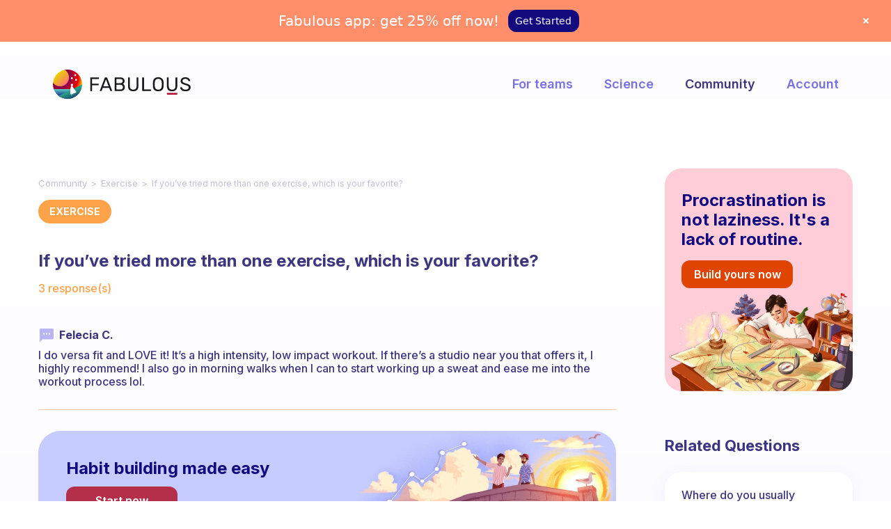

--- FILE ---
content_type: text/html; charset=UTF-8
request_url: https://www.thefabulous.co/qa/if-youve-tried-more-than-one-exercise-which-is-your-favorite/
body_size: 15918
content:
<!doctype html>
<html lang="en-US" class="no-featured-area is-body-full-width is-single-post-title-default is-post-title-align-left is-post-media-fixed is-blog-text-align-left is-meta-with-none is-menu-full is-menu-sticky is-sidebar-right is-sidebar-sticky-no is-sidebar-align-left is-widget-title-align-left is-widget-minimal is-trending-posts-default is-footer-subscribe-light is-footer-widgets-align-left is-footer-full-width is-header-row is-header-light is-header-fixed-width is-header-parallax-no is-menu-align-right is-menu-light is-submenu-light is-submenu-align-center is-menu-none-uppercase is-featured-area-fixed is-slider-buttons-stick-to-edges is-slider-buttons-sharp-edges is-slider-buttons-dark is-slider-title-default is-slider-parallax-no is-slider-title-none-uppercase is-slider-more-link-show is-slider-more-link-button-style is-slider-text-align-center is-slider-v-align-center is-slider-h-align-center is-link-box-title-default is-link-box-title-transform-none is-link-box-text-align-center is-link-box-v-align-center is-link-box-parallax-no is-intro-align-center is-intro-text-dark is-intro-parallax-no is-more-link-button-style is-about-author-minimal is-related-posts-parallax-no is-related-posts-overflow is-share-links-minimal is-tagcloud-solid is-nav-single-rounded is-nav-single-no-animated is-comments-minimal is-comments-image-rounded is-comment-form-minimal" data-title-ratio="0.5" data-link-box-title-ratio="0.5">
<head>
	<meta charset="UTF-8">
	<meta name="viewport" content="width=device-width, initial-scale=1">
				<link rel="profile" href="http://gmpg.org/xfn/11">
	<meta name='robots' content='index, follow, max-image-preview:large, max-snippet:-1, max-video-preview:-1' />

	<!-- This site is optimized with the Yoast SEO plugin v21.1 - https://yoast.com/wordpress/plugins/seo/ -->
	<title>If you’ve tried more than one exercise, which is your favorite? | Fabulous Community</title>
	<meta name="description" content="If you’ve tried more than one exercise, which is your favorite? Discover the tips of the Fabulous members to set your perfect daily routine and get your habits to stick." />
	<link rel="canonical" href="https://www.thefabulous.co/qa/if-youve-tried-more-than-one-exercise-which-is-your-favorite/" />
	<meta property="og:locale" content="en_US" />
	<meta property="og:type" content="article" />
	<meta property="og:title" content="If you’ve tried more than one exercise, which is your favorite? | Fabulous Community" />
	<meta property="og:description" content="If you’ve tried more than one exercise, which is your favorite? Discover the tips of the Fabulous members to set your perfect daily routine and get your habits to stick." />
	<meta property="og:url" content="https://www.thefabulous.co/qa/if-youve-tried-more-than-one-exercise-which-is-your-favorite/" />
	<meta property="og:site_name" content="Fabulous Community" />
	<meta property="article:published_time" content="2021-05-26T10:01:37+00:00" />
	<meta property="article:modified_time" content="2022-12-19T15:30:14+00:00" />
	<meta name="author" content="amine" />
	<meta name="twitter:card" content="summary_large_image" />
	<meta name="twitter:label1" content="Written by" />
	<meta name="twitter:data1" content="amine" />
	<meta name="twitter:label2" content="Est. reading time" />
	<meta name="twitter:data2" content="1 minute" />
	<script type="application/ld+json" class="yoast-schema-graph">{"@context":"https://schema.org","@graph":[{"@type":"Article","@id":"https://www.thefabulous.co/qa/if-youve-tried-more-than-one-exercise-which-is-your-favorite/#article","isPartOf":{"@id":"https://www.thefabulous.co/qa/if-youve-tried-more-than-one-exercise-which-is-your-favorite/"},"author":{"name":"amine","@id":"https://www.thefabulous.co/qa/#/schema/person/d885ec79f0f361b2c8d1f55efc087194"},"headline":"If you’ve tried more than one exercise, which is your favorite?","datePublished":"2021-05-26T10:01:37+00:00","dateModified":"2022-12-19T15:30:14+00:00","mainEntityOfPage":{"@id":"https://www.thefabulous.co/qa/if-youve-tried-more-than-one-exercise-which-is-your-favorite/"},"wordCount":257,"publisher":{"@id":"https://www.thefabulous.co/qa/#organization"},"articleSection":["Exercise"],"inLanguage":"en-US"},{"@type":"WebPage","@id":"https://www.thefabulous.co/qa/if-youve-tried-more-than-one-exercise-which-is-your-favorite/","url":"https://www.thefabulous.co/qa/if-youve-tried-more-than-one-exercise-which-is-your-favorite/","name":"If you’ve tried more than one exercise, which is your favorite? | Fabulous Community","isPartOf":{"@id":"https://www.thefabulous.co/qa/#website"},"datePublished":"2021-05-26T10:01:37+00:00","dateModified":"2022-12-19T15:30:14+00:00","description":"If you’ve tried more than one exercise, which is your favorite? Discover the tips of the Fabulous members to set your perfect daily routine and get your habits to stick.","breadcrumb":{"@id":"https://www.thefabulous.co/qa/if-youve-tried-more-than-one-exercise-which-is-your-favorite/#breadcrumb"},"inLanguage":"en-US","potentialAction":[{"@type":"ReadAction","target":["https://www.thefabulous.co/qa/if-youve-tried-more-than-one-exercise-which-is-your-favorite/"]}]},{"@type":"BreadcrumbList","@id":"https://www.thefabulous.co/qa/if-youve-tried-more-than-one-exercise-which-is-your-favorite/#breadcrumb","itemListElement":[{"@type":"ListItem","position":1,"name":"Home","item":"https://www.thefabulous.co/qa/"},{"@type":"ListItem","position":2,"name":"If you’ve tried more than one exercise, which is your favorite?"}]},{"@type":"WebSite","@id":"https://www.thefabulous.co/qa/#website","url":"https://www.thefabulous.co/qa/","name":"Fabulous Community","description":"","publisher":{"@id":"https://www.thefabulous.co/qa/#organization"},"potentialAction":[{"@type":"SearchAction","target":{"@type":"EntryPoint","urlTemplate":"https://www.thefabulous.co/qa/?s={search_term_string}"},"query-input":"required name=search_term_string"}],"inLanguage":"en-US"},{"@type":"Organization","@id":"https://www.thefabulous.co/qa/#organization","name":"Fabulous Community","url":"https://www.thefabulous.co/qa/","logo":{"@type":"ImageObject","inLanguage":"en-US","@id":"https://www.thefabulous.co/qa/#/schema/logo/image/","url":"https://thefabulous.co/qa/wp-content/uploads/2022/10/logo-black-n-1.png","contentUrl":"https://thefabulous.co/qa/wp-content/uploads/2022/10/logo-black-n-1.png","width":1702,"height":360,"caption":"Fabulous Community"},"image":{"@id":"https://www.thefabulous.co/qa/#/schema/logo/image/"},"sameAs":["https://www.instagram.com/thefabstory/"]},{"@type":"Person","@id":"https://www.thefabulous.co/qa/#/schema/person/d885ec79f0f361b2c8d1f55efc087194","name":"amine"}]}</script>
	<!-- / Yoast SEO plugin. -->


<link rel='dns-prefetch' href='//www.thefabulous.co' />
<link rel='dns-prefetch' href='//fonts.googleapis.com' />
<link rel="alternate" type="application/rss+xml" title="Fabulous Community &raquo; Feed" href="https://www.thefabulous.co/qa/feed/" />
<link rel="alternate" type="application/rss+xml" title="Fabulous Community &raquo; Comments Feed" href="https://www.thefabulous.co/qa/comments/feed/" />
<!-- www.thefabulous.co is managing ads with Advanced Ads 2.0.14 – https://wpadvancedads.com/ --><script id="thefa-ready">
			window.advanced_ads_ready=function(e,a){a=a||"complete";var d=function(e){return"interactive"===a?"loading"!==e:"complete"===e};d(document.readyState)?e():document.addEventListener("readystatechange",(function(a){d(a.target.readyState)&&e()}),{once:"interactive"===a})},window.advanced_ads_ready_queue=window.advanced_ads_ready_queue||[];		</script>
		<link rel='stylesheet' id='wp-block-library-css' href='https://www.thefabulous.co/qa/wp-includes/css/dist/block-library/style.min.css?ver=6.1.9' type='text/css' media='all' />
<style id='safe-svg-svg-icon-style-inline-css' type='text/css'>
.safe-svg-cover{text-align:center}.safe-svg-cover .safe-svg-inside{display:inline-block;max-width:100%}.safe-svg-cover svg{height:100%;max-height:100%;max-width:100%;width:100%}

</style>
<link rel='stylesheet' id='classic-theme-styles-css' href='https://www.thefabulous.co/qa/wp-includes/css/classic-themes.min.css?ver=1' type='text/css' media='all' />
<style id='global-styles-inline-css' type='text/css'>
body{--wp--preset--color--black: #000000;--wp--preset--color--cyan-bluish-gray: #abb8c3;--wp--preset--color--white: #ffffff;--wp--preset--color--pale-pink: #f78da7;--wp--preset--color--vivid-red: #cf2e2e;--wp--preset--color--luminous-vivid-orange: #ff6900;--wp--preset--color--luminous-vivid-amber: #fcb900;--wp--preset--color--light-green-cyan: #7bdcb5;--wp--preset--color--vivid-green-cyan: #00d084;--wp--preset--color--pale-cyan-blue: #8ed1fc;--wp--preset--color--vivid-cyan-blue: #0693e3;--wp--preset--color--vivid-purple: #9b51e0;--wp--preset--gradient--vivid-cyan-blue-to-vivid-purple: linear-gradient(135deg,rgba(6,147,227,1) 0%,rgb(155,81,224) 100%);--wp--preset--gradient--light-green-cyan-to-vivid-green-cyan: linear-gradient(135deg,rgb(122,220,180) 0%,rgb(0,208,130) 100%);--wp--preset--gradient--luminous-vivid-amber-to-luminous-vivid-orange: linear-gradient(135deg,rgba(252,185,0,1) 0%,rgba(255,105,0,1) 100%);--wp--preset--gradient--luminous-vivid-orange-to-vivid-red: linear-gradient(135deg,rgba(255,105,0,1) 0%,rgb(207,46,46) 100%);--wp--preset--gradient--very-light-gray-to-cyan-bluish-gray: linear-gradient(135deg,rgb(238,238,238) 0%,rgb(169,184,195) 100%);--wp--preset--gradient--cool-to-warm-spectrum: linear-gradient(135deg,rgb(74,234,220) 0%,rgb(151,120,209) 20%,rgb(207,42,186) 40%,rgb(238,44,130) 60%,rgb(251,105,98) 80%,rgb(254,248,76) 100%);--wp--preset--gradient--blush-light-purple: linear-gradient(135deg,rgb(255,206,236) 0%,rgb(152,150,240) 100%);--wp--preset--gradient--blush-bordeaux: linear-gradient(135deg,rgb(254,205,165) 0%,rgb(254,45,45) 50%,rgb(107,0,62) 100%);--wp--preset--gradient--luminous-dusk: linear-gradient(135deg,rgb(255,203,112) 0%,rgb(199,81,192) 50%,rgb(65,88,208) 100%);--wp--preset--gradient--pale-ocean: linear-gradient(135deg,rgb(255,245,203) 0%,rgb(182,227,212) 50%,rgb(51,167,181) 100%);--wp--preset--gradient--electric-grass: linear-gradient(135deg,rgb(202,248,128) 0%,rgb(113,206,126) 100%);--wp--preset--gradient--midnight: linear-gradient(135deg,rgb(2,3,129) 0%,rgb(40,116,252) 100%);--wp--preset--duotone--dark-grayscale: url('#wp-duotone-dark-grayscale');--wp--preset--duotone--grayscale: url('#wp-duotone-grayscale');--wp--preset--duotone--purple-yellow: url('#wp-duotone-purple-yellow');--wp--preset--duotone--blue-red: url('#wp-duotone-blue-red');--wp--preset--duotone--midnight: url('#wp-duotone-midnight');--wp--preset--duotone--magenta-yellow: url('#wp-duotone-magenta-yellow');--wp--preset--duotone--purple-green: url('#wp-duotone-purple-green');--wp--preset--duotone--blue-orange: url('#wp-duotone-blue-orange');--wp--preset--font-size--small: 13px;--wp--preset--font-size--medium: 20px;--wp--preset--font-size--large: 36px;--wp--preset--font-size--x-large: 42px;--wp--preset--spacing--20: 0.44rem;--wp--preset--spacing--30: 0.67rem;--wp--preset--spacing--40: 1rem;--wp--preset--spacing--50: 1.5rem;--wp--preset--spacing--60: 2.25rem;--wp--preset--spacing--70: 3.38rem;--wp--preset--spacing--80: 5.06rem;}:where(.is-layout-flex){gap: 0.5em;}body .is-layout-flow > .alignleft{float: left;margin-inline-start: 0;margin-inline-end: 2em;}body .is-layout-flow > .alignright{float: right;margin-inline-start: 2em;margin-inline-end: 0;}body .is-layout-flow > .aligncenter{margin-left: auto !important;margin-right: auto !important;}body .is-layout-constrained > .alignleft{float: left;margin-inline-start: 0;margin-inline-end: 2em;}body .is-layout-constrained > .alignright{float: right;margin-inline-start: 2em;margin-inline-end: 0;}body .is-layout-constrained > .aligncenter{margin-left: auto !important;margin-right: auto !important;}body .is-layout-constrained > :where(:not(.alignleft):not(.alignright):not(.alignfull)){max-width: var(--wp--style--global--content-size);margin-left: auto !important;margin-right: auto !important;}body .is-layout-constrained > .alignwide{max-width: var(--wp--style--global--wide-size);}body .is-layout-flex{display: flex;}body .is-layout-flex{flex-wrap: wrap;align-items: center;}body .is-layout-flex > *{margin: 0;}:where(.wp-block-columns.is-layout-flex){gap: 2em;}.has-black-color{color: var(--wp--preset--color--black) !important;}.has-cyan-bluish-gray-color{color: var(--wp--preset--color--cyan-bluish-gray) !important;}.has-white-color{color: var(--wp--preset--color--white) !important;}.has-pale-pink-color{color: var(--wp--preset--color--pale-pink) !important;}.has-vivid-red-color{color: var(--wp--preset--color--vivid-red) !important;}.has-luminous-vivid-orange-color{color: var(--wp--preset--color--luminous-vivid-orange) !important;}.has-luminous-vivid-amber-color{color: var(--wp--preset--color--luminous-vivid-amber) !important;}.has-light-green-cyan-color{color: var(--wp--preset--color--light-green-cyan) !important;}.has-vivid-green-cyan-color{color: var(--wp--preset--color--vivid-green-cyan) !important;}.has-pale-cyan-blue-color{color: var(--wp--preset--color--pale-cyan-blue) !important;}.has-vivid-cyan-blue-color{color: var(--wp--preset--color--vivid-cyan-blue) !important;}.has-vivid-purple-color{color: var(--wp--preset--color--vivid-purple) !important;}.has-black-background-color{background-color: var(--wp--preset--color--black) !important;}.has-cyan-bluish-gray-background-color{background-color: var(--wp--preset--color--cyan-bluish-gray) !important;}.has-white-background-color{background-color: var(--wp--preset--color--white) !important;}.has-pale-pink-background-color{background-color: var(--wp--preset--color--pale-pink) !important;}.has-vivid-red-background-color{background-color: var(--wp--preset--color--vivid-red) !important;}.has-luminous-vivid-orange-background-color{background-color: var(--wp--preset--color--luminous-vivid-orange) !important;}.has-luminous-vivid-amber-background-color{background-color: var(--wp--preset--color--luminous-vivid-amber) !important;}.has-light-green-cyan-background-color{background-color: var(--wp--preset--color--light-green-cyan) !important;}.has-vivid-green-cyan-background-color{background-color: var(--wp--preset--color--vivid-green-cyan) !important;}.has-pale-cyan-blue-background-color{background-color: var(--wp--preset--color--pale-cyan-blue) !important;}.has-vivid-cyan-blue-background-color{background-color: var(--wp--preset--color--vivid-cyan-blue) !important;}.has-vivid-purple-background-color{background-color: var(--wp--preset--color--vivid-purple) !important;}.has-black-border-color{border-color: var(--wp--preset--color--black) !important;}.has-cyan-bluish-gray-border-color{border-color: var(--wp--preset--color--cyan-bluish-gray) !important;}.has-white-border-color{border-color: var(--wp--preset--color--white) !important;}.has-pale-pink-border-color{border-color: var(--wp--preset--color--pale-pink) !important;}.has-vivid-red-border-color{border-color: var(--wp--preset--color--vivid-red) !important;}.has-luminous-vivid-orange-border-color{border-color: var(--wp--preset--color--luminous-vivid-orange) !important;}.has-luminous-vivid-amber-border-color{border-color: var(--wp--preset--color--luminous-vivid-amber) !important;}.has-light-green-cyan-border-color{border-color: var(--wp--preset--color--light-green-cyan) !important;}.has-vivid-green-cyan-border-color{border-color: var(--wp--preset--color--vivid-green-cyan) !important;}.has-pale-cyan-blue-border-color{border-color: var(--wp--preset--color--pale-cyan-blue) !important;}.has-vivid-cyan-blue-border-color{border-color: var(--wp--preset--color--vivid-cyan-blue) !important;}.has-vivid-purple-border-color{border-color: var(--wp--preset--color--vivid-purple) !important;}.has-vivid-cyan-blue-to-vivid-purple-gradient-background{background: var(--wp--preset--gradient--vivid-cyan-blue-to-vivid-purple) !important;}.has-light-green-cyan-to-vivid-green-cyan-gradient-background{background: var(--wp--preset--gradient--light-green-cyan-to-vivid-green-cyan) !important;}.has-luminous-vivid-amber-to-luminous-vivid-orange-gradient-background{background: var(--wp--preset--gradient--luminous-vivid-amber-to-luminous-vivid-orange) !important;}.has-luminous-vivid-orange-to-vivid-red-gradient-background{background: var(--wp--preset--gradient--luminous-vivid-orange-to-vivid-red) !important;}.has-very-light-gray-to-cyan-bluish-gray-gradient-background{background: var(--wp--preset--gradient--very-light-gray-to-cyan-bluish-gray) !important;}.has-cool-to-warm-spectrum-gradient-background{background: var(--wp--preset--gradient--cool-to-warm-spectrum) !important;}.has-blush-light-purple-gradient-background{background: var(--wp--preset--gradient--blush-light-purple) !important;}.has-blush-bordeaux-gradient-background{background: var(--wp--preset--gradient--blush-bordeaux) !important;}.has-luminous-dusk-gradient-background{background: var(--wp--preset--gradient--luminous-dusk) !important;}.has-pale-ocean-gradient-background{background: var(--wp--preset--gradient--pale-ocean) !important;}.has-electric-grass-gradient-background{background: var(--wp--preset--gradient--electric-grass) !important;}.has-midnight-gradient-background{background: var(--wp--preset--gradient--midnight) !important;}.has-small-font-size{font-size: var(--wp--preset--font-size--small) !important;}.has-medium-font-size{font-size: var(--wp--preset--font-size--medium) !important;}.has-large-font-size{font-size: var(--wp--preset--font-size--large) !important;}.has-x-large-font-size{font-size: var(--wp--preset--font-size--x-large) !important;}
.wp-block-navigation a:where(:not(.wp-element-button)){color: inherit;}
:where(.wp-block-columns.is-layout-flex){gap: 2em;}
.wp-block-pullquote{font-size: 1.5em;line-height: 1.6;}
</style>
<link rel='stylesheet' id='related-posts-by-taxonomy-css' href='https://www.thefabulous.co/qa/wp-content/plugins/related-posts-by-taxonomy/includes/assets/css/styles.css?ver=6.1.9' type='text/css' media='all' />
<link rel='stylesheet' id='widgetopts-styles-css' href='https://www.thefabulous.co/qa/wp-content/plugins/widget-options/assets/css/widget-options.css?ver=4.1.3' type='text/css' media='all' />
<link rel='stylesheet' id='parent-style-css' href='https://www.thefabulous.co/qa/wp-content/themes/theblogger/style.css?ver=6.1.9' type='text/css' media='all' />
<link rel='stylesheet' id='child-style-css' href='https://www.thefabulous.co/qa/wp-content/themes/qa-theme-2022/style.css?ver=1.0.1663589541' type='text/css' media='all' />
<link rel='stylesheet' id='normalize-css' href='https://www.thefabulous.co/qa/wp-content/themes/theblogger/css/normalize.css?ver=6.1.9' type='text/css' media='all' />
<link rel='stylesheet' id='bootstrap-css' href='https://www.thefabulous.co/qa/wp-content/themes/theblogger/css/bootstrap.css?ver=6.1.9' type='text/css' media='all' />
<link rel='stylesheet' id='fluidbox-css' href='https://www.thefabulous.co/qa/wp-content/themes/theblogger/js/fluidbox/fluidbox.css?ver=6.1.9' type='text/css' media='all' />
<link rel='stylesheet' id='fontello-css' href='https://www.thefabulous.co/qa/wp-content/themes/theblogger/css/fonts/fontello/css/fontello.css?ver=6.1.9' type='text/css' media='all' />
<link rel='stylesheet' id='magnific-popup-css' href='https://www.thefabulous.co/qa/wp-content/themes/theblogger/js/jquery.magnific-popup/magnific-popup.css?ver=6.1.9' type='text/css' media='all' />
<link rel='stylesheet' id='owl-carousel-css' href='https://www.thefabulous.co/qa/wp-content/themes/theblogger/js/owl-carousel/owl.carousel.css?ver=6.1.9' type='text/css' media='all' />
<link rel='stylesheet' id='theblogger-main-css' href='https://www.thefabulous.co/qa/wp-content/themes/theblogger/css/main.css?ver=6.1.9' type='text/css' media='all' />
<link rel='stylesheet' id='theblogger-768-css' href='https://www.thefabulous.co/qa/wp-content/themes/theblogger/css/768.css?ver=6.1.9' type='text/css' media='all' />
<link rel='stylesheet' id='theblogger-992-css' href='https://www.thefabulous.co/qa/wp-content/themes/theblogger/css/992.css?ver=6.1.9' type='text/css' media='all' />
<link rel='stylesheet' id='theblogger-style-css' href='https://www.thefabulous.co/qa/wp-content/themes/qa-theme-2022/style.css?ver=1.0.1663589541' type='text/css' media='all' />
<style id='theblogger-style-inline-css' type='text/css'>
@media screen and (min-width: 992px) { .blog-regular .entry-title { font-size: 18px; } }

@media screen and (min-width: 992px) { .nav-menu > ul { font-size: 18px; } }

@media screen and (min-width: 992px) { .blog-stream .entry-content { font-size: 16px; } }

@media screen and (min-width: 992px) { .blog-stream.blog-small .entry-content { font-size: 16px; } }

@media screen and (min-width: 992px) { .sidebar { font-size: 15px; } }

.widget-title { font-size: 14px; }

@media screen and (min-width: 992px) { .nav-menu > ul { font-weight: 600; } }

@media screen and (min-width: 992px) { .nav-menu > ul { letter-spacing: 0px; } }

.layout-medium, .is-header-row .header-wrap-inner, .is-header-small .header-wrap-inner, .is-menu-bar.is-menu-fixed-bg .menu-wrap, .is-header-fixed-width .header-wrap, .is-header-fixed-width.is-menu-bar .site-navigation, .is-body-boxed .site, .is-body-boxed .header-wrap, .is-body-boxed.is-menu-bar .site-navigation, .is-body-boxed:not(.is-menu-bar) .site-header, .is-middle-boxed .site-main, .intro-content, .is-footer-boxed .site-footer, .is-content-boxed .site-main .layout-fixed { max-width: 1120px; }

.layout-fixed, .blog-list, .blog-regular, .is-content-boxed .single .site-content, .is-content-boxed .page .site-content { max-width: 670px; }
</style>
<link rel='stylesheet' id='wpdreams-asl-basic-css' href='https://www.thefabulous.co/qa/wp-content/plugins/ajax-search-lite/css/style.basic.css?ver=4.13.4' type='text/css' media='all' />
<style id='wpdreams-asl-basic-inline-css' type='text/css'>

					div[id*='ajaxsearchlitesettings'].searchsettings .asl_option_inner label {
						font-size: 0px !important;
						color: rgba(0, 0, 0, 0);
					}
					div[id*='ajaxsearchlitesettings'].searchsettings .asl_option_inner label:after {
						font-size: 11px !important;
						position: absolute;
						top: 0;
						left: 0;
						z-index: 1;
					}
					.asl_w_container {
						width: 100%;
						margin: 0px 0px 0px 0px;
						min-width: 200px;
					}
					div[id*='ajaxsearchlite'].asl_m {
						width: 100%;
					}
					div[id*='ajaxsearchliteres'].wpdreams_asl_results div.resdrg span.highlighted {
						font-weight: bold;
						color: rgba(60, 54, 128, 1);
						background-color: rgba(255, 255, 255, 1);
					}
					div[id*='ajaxsearchliteres'].wpdreams_asl_results .results img.asl_image {
						width: 70px;
						height: 70px;
						object-fit: cover;
					}
					div[id*='ajaxsearchlite'].asl_r .results {
						max-height: none;
					}
					div[id*='ajaxsearchlite'].asl_r {
						position: absolute;
					}
				
							.asl_w, .asl_w * {font-family:&quot;Inter&quot; !important;}
							.asl_m input[type=search]::placeholder{font-family:&quot;Inter&quot; !important;}
							.asl_m input[type=search]::-webkit-input-placeholder{font-family:&quot;Inter&quot; !important;}
							.asl_m input[type=search]::-moz-placeholder{font-family:&quot;Inter&quot; !important;}
							.asl_m input[type=search]:-ms-input-placeholder{font-family:&quot;Inter&quot; !important;}
						
						.asl_m .probox svg {
							fill: rgba(255, 163, 74, 1) !important;
						}
						.asl_m .probox .innericon {
							background-color: rgba(255, 255, 255, 1) !important;
							background-image: none !important;
							-webkit-background-image: none !important;
							-ms-background-image: none !important;
						}
					
						div.asl_m.asl_w {
							border:0px hidden rgb(0, 0, 0) !important;border-radius:16px 16px 16px 16px !important;
							box-shadow: none !important;
						}
						div.asl_m.asl_w .probox {border: none !important;}
					
						div.asl_r.asl_w.vertical .results .item::after {
							display: block;
							position: absolute;
							bottom: 0;
							content: '';
							height: 1px;
							width: 100%;
							background: #D8D8D8;
						}
						div.asl_r.asl_w.vertical .results .item.asl_last_item::after {
							display: none;
						}
					 .highlighted {
    font-style: italic;
}
div.asl_w .probox div.asl_simple-circle {
    border: 2px solid #7871e4;
}
.resdrg {
    font-size: 18px;
}

div.asl_r .results .item {
    font-size: 16px;
}

div.asl_r .results .item .asl_content h3, div.asl_r .results .item .asl_content h3 a, div.asl_r .results .item .asl_content h3:hover, div.asl_r .results .item .asl_content h3 a:hover {
    font-size: 16px;
    color: #3c3680;
    font-weight: 500;
}

div.asl_r.vertical {
    padding: 0;
    border: none;
    background: #FFFFFF;
box-shadow: 0px 0px 20px rgba(39, 54, 195, 0.3);
border-radius: 16px;
}

div#ajaxsearchliteres1 {}

div.asl_r .results .item {
    padding: 0;
    border: 0;
    margin: 0;
    width: 100%;
}

div.asl_r .results .item .asl_content {
    padding: 24px;
}

.asl_content {
    display: flex;
    flex-direction: row-reverse;
    align-content: flex-start;
    align-items: flex-start;
    justify-content: flex-end;
}

p.asl_desc {
    color: #FFA34A;
    background: #fff;
    border-radius: 50px;
    border: solid 2px #E8E7FF;
    text-align: center;
    white-space: nowrap;
    padding: 8px 14px;
    font-size: 14px !important;
    font-weight: 600;
}
a.asl_res_url {
}

div.asl_r .results .item .asl_content h3, div.asl_r .results .item .asl_content h3 a, div.asl_r .results .item .asl_content h3:hover, div.asl_r .results .item .asl_content h3 a:hover {
    padding-left: 5px;
    display: block;
    line-height: 1.2;
}

#ajaxsearchlite1 .probox .proinput input, div.asl_w .probox .proinput input {
    font-size: 18px;
    padding: 0 20px;
}

#ajaxsearchlite1 .probox .proinput input, div.asl_w .probox .proinput input, input.orig.input-text {
    /*min-height: 46px;*/
    min-width: 800px;
}

 

.asl_w_container {
    height: 70px;
    background: #fff;
    border-radius: 16px !important;
    display: flex;
    align-content: center;
    justify-content: flex-start;
    box-shadow: 0 0 20px #2736c336;
}

#ajaxsearchlite1 .probox, div.asl_w .probox {
    height: 45px;
    margin-top: 23px;
    background: transparent;
}

div.asl_w {
    border-radius: 16px;
    background: transparent;
}
p.asl_desc .highlighted {
    color: #f7a450 !important;
    font-weight: 600 !important;
    font-style: normal;
}
div.asl_w .probox .promagnifier {
    margin-right: 24px;
}

.asl_w_container.asl_w_container_1 {
    margin: 40px 0;
}
div.asl_r .results .item .asl_content h3, div.asl_r .results .item .asl_content h3 a, div.asl_r .results .item .asl_content h3:hover, div.asl_r .results .item .asl_content h3 a:hover {
    padding-top: 5px;
}

@media screen and (max-width: 1023px){
div.asl_r .results .item .asl_content h3, div.asl_r .results .item .asl_content h3 a, div.asl_r .results .item .asl_content h3:hover, div.asl_r .results .item .asl_content h3 a:hover {
    font-size: 15px;
    color: #3c3680;
    font-weight: 500;
}
#ajaxsearchlite1 .probox .proinput input, div.asl_w .probox .proinput input, input.orig.input-text {
    min-width: auto;
}
div.asl_r .results .item .asl_content {
    padding: 12px 16px;
}
.asl_w_container {
    height: 60px;
    margin: 40px 0;
}

#ajaxsearchlite1 .probox, div.asl_w .probox {
    margin-top: 16px;
}
}

@media screen and (max-width: 767px){
div.asl_r .results .item .asl_content h3, div.asl_r .results .item .asl_content h3 a, div.asl_r .results .item .asl_content h3:hover, div.asl_r .results .item .asl_content h3 a:hover {
    font-size: 14px;
    
}
p.asl_desc {
   
 
    border: solid 1px #E8E7FF;
    
    padding: 6px 12px;
    font-size: 12px !important;
    font-weight: 600;
}
    div.asl_r .results .item .asl_content {
    padding: 12px 12px;
}
   .asl_content {
    display: flex;
    flex-direction: column-reverse;
    align-content: flex-start;
    align-items: flex-start;
    justify-content: flex-end;

}
div.asl_r .results .item .asl_content h3, div.asl_r .results .item .asl_content h3 a, div.asl_r .results .item .asl_content h3:hover, div.asl_r .results .item .asl_content h3 a:hover {
    padding-left: 0;padding-top:0px;
}
.asl_w_container {
    height: 56px;
    margin: 24px 0 !important;
}

#ajaxsearchlite1 .probox, div.asl_w .probox {
    margin-top: 14px;
}
}
div.asl_w .probox .proinput input::-webkit-input-placeholder {
  
    color: #ffa34a !important;
     
}

div.asl_w .probox .proinput input::-moz-placeholder {
    
    color: #ffa34a !important;
     
}

div.asl_w .probox .proinput input:-ms-input-placeholder {
 
    color: #ffa34a !important;
    
}

div.asl_w .probox .proinput input:-moz-placeholder {
 
    color: #ffa34a !important;
    
}
div.asl_m .probox .proinput {
    margin-left: 24px;
}

@media screen and (max-width: 767px) {
div.asl_m .probox .proinput {
    margin-left: 16px;
}
div.asl_w .probox .promagnifier {
    margin-right: 16px;
}
}
</style>
<link rel='stylesheet' id='wpdreams-asl-instance-css' href='https://www.thefabulous.co/qa/wp-content/plugins/ajax-search-lite/css/style-underline.css?ver=4.13.4' type='text/css' media='all' />
<link rel='stylesheet' id='popup-maker-site-css' href='//www.thefabulous.co/qa/wp-content/uploads/pum/pum-site-styles.css?generated=1755177577&#038;ver=1.20.6' type='text/css' media='all' />
<link rel='stylesheet' id='chld_thm_cfg_ext1-css' href='https://fonts.googleapis.com/css2?family=Inter%3Awght%40400%3B500%3B600%3B700%3B800&#038;display=swap&#038;ver=6.1.9' type='text/css' media='all' />
<link rel='stylesheet' id='chld_thm_cfg_separate-css' href='https://www.thefabulous.co/qa/wp-content/themes/qa-theme-2022/ctc-style.css?ver=1.0.1663589541' type='text/css' media='all' />
<script type='text/javascript' src='https://www.thefabulous.co/qa/wp-includes/js/jquery/jquery.min.js?ver=3.6.1' id='jquery-core-js'></script>
<script type='text/javascript' src='https://www.thefabulous.co/qa/wp-includes/js/jquery/jquery-migrate.min.js?ver=3.3.2' id='jquery-migrate-js'></script>
<link rel="https://api.w.org/" href="https://www.thefabulous.co/qa/wp-json/" /><link rel="alternate" type="application/json" href="https://www.thefabulous.co/qa/wp-json/wp/v2/posts/37497" /><link rel="EditURI" type="application/rsd+xml" title="RSD" href="https://www.thefabulous.co/qa/xmlrpc.php?rsd" />
<link rel="wlwmanifest" type="application/wlwmanifest+xml" href="https://www.thefabulous.co/qa/wp-includes/wlwmanifest.xml" />
<meta name="generator" content="WordPress 6.1.9" />
<link rel='shortlink' href='https://www.thefabulous.co/qa/?p=37497' />
<link rel="alternate" type="application/json+oembed" href="https://www.thefabulous.co/qa/wp-json/oembed/1.0/embed?url=https%3A%2F%2Fwww.thefabulous.co%2Fqa%2Fif-youve-tried-more-than-one-exercise-which-is-your-favorite%2F" />
<link rel="alternate" type="text/xml+oembed" href="https://www.thefabulous.co/qa/wp-json/oembed/1.0/embed?url=https%3A%2F%2Fwww.thefabulous.co%2Fqa%2Fif-youve-tried-more-than-one-exercise-which-is-your-favorite%2F&#038;format=xml" />

<link rel='stylesheet' id='42842-css' href='//www.thefabulous.co/qa/wp-content/uploads/custom-css-js/42842.css?v=9992' type="text/css" media='all' />

<link rel='stylesheet' id='5064-css' href='//www.thefabulous.co/qa/wp-content/uploads/custom-css-js/5064.css?v=5907' type="text/css" media='all' />
<link rel="apple-touch-icon" sizes="180x180" href="/wp-content/uploads/fbrfg/apple-touch-icon.png">
<link rel="icon" type="image/png" sizes="32x32" href="/wp-content/uploads/fbrfg/favicon-32x32.png">
<link rel="icon" type="image/png" sizes="16x16" href="/wp-content/uploads/fbrfg/favicon-16x16.png">
<link rel="manifest" href="/wp-content/uploads/fbrfg/site.webmanifest">
<link rel="mask-icon" href="/wp-content/uploads/fbrfg/safari-pinned-tab.svg" color="#5bbad5">
<link rel="shortcut icon" href="/wp-content/uploads/fbrfg/favicon.ico">
<meta name="msapplication-TileColor" content="#da532c">
<meta name="msapplication-config" content="/wp-content/uploads/fbrfg/browserconfig.xml">
<meta name="theme-color" content="#ffffff">				<link rel="preconnect" href="https://fonts.gstatic.com" crossorigin />
				<link rel="preload" as="style" href="//fonts.googleapis.com/css?family=Open+Sans&display=swap" />
								<link rel="stylesheet" href="//fonts.googleapis.com/css?family=Open+Sans&display=swap" media="all" />
					
	
	<script src="https://www.thefabulous.co/js/loadjs.min.js" type="text/javascript"></script>
<script src="https://www.thefabulous.co/init.js" type="text/javascript"></script>
</head>

<body class="post-template-default single single-post postid-37497 single-format-standard aa-prefix-thefa-">
    <div id="page" class="hfeed site">
	<!-- global site navigation -->

	<div id="nav" class="navbarFx">
    <div class="content1170 flex-nav">
      <a href="https://www.thefabulous.co/" class="logo-link v-dark w-inline-block"></a>
      <div class="links">
        <a href="https://www.thefabulous.co/work/" class="navlink violette mr40">For teams</a>
        <a href="https://www.thefabulous.co/science-behind-fabulous/" class="navlink violette mr40">Science</a>
        <a href="https://www.thefabulous.co/qa/" class="navlink violette mr40 current">Community</a>
        <a id="sign-in" href="https://app.thefabulous.co/login" class="navlink violette login">Account</a>
        <div class="mobile-opener version-dark"></div>
      </div>
    </div>
  </div>
  <div class="mobile-menu version-light">
    <div class="mobile-menu-header version-light-line">
      <div><img src="https://www.thefabulous.co/qa/wp-content/themes/qa-theme-2022/theme-assets/logo-black-n.svg" loading="lazy" width="200" alt="The Fabulous" class="logo-mob-mrnu"></div><img src="https://www.thefabulous.co/qa/wp-content/themes/qa-theme-2022/theme-assets/close-dark.svg" loading="lazy" alt="" class="close-mobile-menu">
    </div>
    <div class="mob-links-pt25">
      <a href="https://www.thefabulous.co/work/" class="mob dark w-inline-block">
        <div>For teams</div>
      </a>
       <a href="https://www.thefabulous.co/science-behind-fabulous/" class="mob dark w-inline-block">
        <div>Science</div>
      </a>
      <a href="https://www.thefabulous.co/qa/" class="mob dark current w-inline-block current">
        <div>Community</div>
      </a>
      <a href="https://app.thefabulous.co/login" class="mob dark login w-inline-block">
        <div>Account</div>
      </a>
    </div>
  </div>
<!-- .global site navigation  -->


	<div class="clouds-home">
		<div id="hero">
        <!-- title on home --><div id="page-title"></div><!-- .title on home -->

		<!-- top categories on home --><!-- .top categories on home -->
	
				
	</div></div>














<div id="main" class="site-main">
	<div class="layout-medium">
		<div id="primary" class="content-area with-sidebar">
			
			<div id="content" class="site-content" role="main">
				<!-- drop down categories widget-->
						<!-- .drop down categories -->
				<article id="post-37497" class="post-37497 post type-post status-publish format-standard hentry category-exercise">
					<div class="hentry-wrap">
						<!-- Breadcrumbs -->
						<div class="breadcrumbs new" typeof="BreadcrumbList" vocab="https://schema.org/">
						<!-- Breadcrumb NavXT 7.5.0 -->
<span property="itemListElement" typeof="ListItem"><a property="item" typeof="WebPage" title="Go to Fabulous Community." href="https://www.thefabulous.co/qa/" class="home" ><span property="name">Community</span></a><meta property="position" content="1"></span><span property="itemListElement" typeof="ListItem"><a property="item" typeof="WebPage" title="Go to the Exercise category archives." href="https://www.thefabulous.co/qa/exercise/" class="taxonomy category" ><span property="name">Exercise</span></a><meta property="position" content="2"></span><span class="post post-post current-item">If you’ve tried more than one exercise, which is your favorite?</span>						</div>
						<!-- .Breadcrumbs -->
						
									<div class="post-header post-header-classic is-cat-link-border-bottom">
							<header class="entry-header">
									<div class="entry-meta above-title">
									<span class="cat-links">
				<span class="prefix">
					in				</span>
				<a href="https://www.thefabulous.co/qa/exercise/" rel="category tag">Exercise</a>			</span>
							</div> <!-- .entry-meta .above-title -->
				<h1 class="entry-title">If you’ve tried more than one exercise, which is your favorite?</h1>			</header> <!-- .entry-header -->
					</div> <!-- .post-header -->
								<div class="custommeta">
 

						 <span id="numberanswers" class="orange"></span></div>
						<div class="entry-content">
							<div class="single-answer">
<div class="who-answered">Felecia C.</div>
<div class="detailed-answer">I do versa fit and LOVE it! It’s a high intensity, low impact workout. If there’s a studio near you that offers it, I highly recommend! I also go in morning walks when I can to start working up a sweat and ease me into the workout process lol.</div>
</div><div class="thefa-test2" id="thefa-294060618"><style>.thefa-test2 {margin-bottom: 24px;}</style>
<div class="banner-content-position light-viol">
<div class="banner-text max400">Habit building made easy</div>
<a href="https://start.thefabulous.co/onboarding/fabulous-initial?utm_source=community-qa&utm_medium=referral&utm_campaign=afterfirstquestionoranswer-purple-achievegoals" class="banner-cta red w-inline-block">
<div>Start now</div></a>
</div></div>
<div class="single-answer">
<div class="who-answered">Alex J.</div>
<div class="detailed-answer">I’ve tried wing Chun, Taekwondo, boxing, tennis and table tennis, among a few others. I am still doing Taekwondo and boxing and tennis. I would recommend picking up a marriage art and sticking with it for a few years or until you get black belt. I am currently in my 3rd year of actively practicing Taekwondo with a rank of black tip (1 rank below black belt).</div>
</div>
<div class="single-answer">
<div class="who-answered">Sharon G.</div>
<div class="detailed-answer">well I haven’t really been to the gym I mean I just started going and I’ve only been going for about a month in a couple weeks and I like it it makes me feel good gets me out of the house. It have to say the chest exercise I could do without not very good at it right now because I have no upper body strength. I do like doing squats and working my glutes. I like just kind of winging it and just see what I’m capable of doing I have surprise myself a few too many times with the weight and how much I can actually been sure pick up or whatever it may be.</div>
</div>
						</div> 
						
						<!-- .entry-content -->
						<!-- SIngle answer counter / classes -->
						<script>jQuery(document).ready(function(){
var ansNum=jQuery('.single-answer').length;
if(ansNum<3){
jQuery('.toprqs').addClass('toprqshide').removeClass('toprqs');
}
})</script><!-- .Single answer counter / classes -->
						<!-- number answers counter -->
						<script>document.getElementById("numberanswers").innerHTML = document.querySelectorAll('.single-answer').length+" response(s)";</script>
						<!-- .number answers counter -->
					</div> <!-- .hentry-wrap -->
					
																				
				</article> <!-- .post -->
							</div> <!-- #content .site-content -->
		</div> <!-- #primary .content-area -->

						<div id="secondary" class="widget-area sidebar" role="complementary">
				    <div class="sidebar-wrap">
						<div class="sidebar-content">
							<aside class="extendedwopts-hide extendedwopts-tablet extendedwopts-mobile widget thefa-widget">  <div class="banner-sidebar pink-side">
    <div class="banner-text max128">Procrastination is not laziness. It's a lack of routine.
</div>
    <a href="https://start.thefabulous.co/onboarding/fabulous-initial?utm_source=community-qa&utm_medium=referral&utm_campaign=side-pink-achievegoals" class="banner-cta red-or side w-inline-block">
      <div>Build yours now</div>
    </a>
  </div></aside><aside id="custom_html-21" class="widget_text widget widget_custom_html"><div class="textwidget custom-html-widget"><div class="spacer-widgets"></div></div></aside><aside id="custom_html-14" class="widget_text widget widget_custom_html"><div class="textwidget custom-html-widget"><div class="widget-title"><span>Related Questions</span></div></div></aside><aside id="related-posts-by-taxonomy-2" class="widget related_posts_by_taxonomy">

<ul>
					
			<li>
				<a href='https://www.thefabulous.co/qa/where-do-you-usually-excercise-i-share-a-dorm-with-someone-and-sometimes-i-feel-uncomfortable-excercising-in-front-of-others-how-would-you-cope-with-that/' target='_blank'>Where do you usually excercise? I share a dorm with someone and sometimes I feel uncomfortable excercising in front of  others. How would you cope with that ?</a>
			</li>
					
			<li>
				<a href='https://www.thefabulous.co/qa/how-do-you-stay-motivated-with-chronic-pain/' target='_blank'>How do you stay motivated with chronic pain?</a>
			</li>
					
			<li>
				<a href='https://www.thefabulous.co/qa/how-do-you-excercise-after-breakfast-i-feel-so-heavy-i-cant-get-active/' target='_blank'>How do you excercise after breakfast? I feel so heavy I can&#8217;t get active</a>
			</li>
					
			<li>
				<a href='https://www.thefabulous.co/qa/how-do-you-overcome-your-minds-unwillingness-to-cooperate-with-your-exercise-goals/' target='_blank'>How do you overcome your mind&#8217;s unwillingness to cooperate with your exercise goals?</a>
			</li>
					
			<li>
				<a href='https://www.thefabulous.co/qa/do-you-find-it-easier-to-work-out-in-the-morning-or-evening/' target='_blank'>Do you find it easier to work out in the morning or evening?</a>
			</li>
					
			<li>
				<a href='https://www.thefabulous.co/qa/how-do-you-do-push-ups/' target='_blank'>How do you do push-ups?</a>
			</li>
					
			<li>
				<a href='https://www.thefabulous.co/qa/my-schedule-is-dictated-by-my-toddler-how-can-i-find-time-to-exercise-when-my-daily-schedule-is-inconsistent/' target='_blank'>My schedule is dictated by my toddler. How can I find time to exercise, when my daily schedule is inconsistent?</a>
			</li>
					
			<li>
				<a href='https://www.thefabulous.co/qa/what-is-your-go-to-quick-workout-activity/' target='_blank'>What is your go-to quick workout activity?</a>
			</li>
					
			<li>
				<a href='https://www.thefabulous.co/qa/which-one-exercise-is-best-for-me-i-weigh-84-kg-and-my-height-is-5-feet-8-inches/' target='_blank'>Which one exercise is best for me? I weigh 84 kg and my height is 5 feet 8 inches.</a>
			</li>
					
			<li>
				<a href='https://www.thefabulous.co/qa/would-you-rather-compete-against-others-or-yourself-when-it-comes-to-achieving-performance-goals/' target='_blank'>Would you rather compete against others or yourself when it comes to achieving performance goals?</a>
			</li>
			</ul>
</aside><aside id="custom_html-18" class="widget_text widget widget_custom_html"><div class="textwidget custom-html-widget"><div class="spacer-widgets"></div></div></aside><aside id="custom_html-20" class="widget_text widget widget_custom_html"><div class="textwidget custom-html-widget"><a href="https://thefabulous.co/qa/" class="back-link"><img src="https://thefabulous.co/qa/wp-content/uploads/2022/10/back-2.svg" alt="Back to Community"><span> Back to Community</span></a></div></aside>						</div> <!-- .sidebar-content -->
					</div> <!-- .sidebar-wrap -->
				</div> <!-- #secondary .widget-area .sidebar -->
				</div> <!-- layout -->
</div> <!-- #main .site-main -->
<!-- Split the text for better UX --> <!-- // Let's mark second answer -->
<script>

   jQuery(function(){
    jQuery('.single-answer').eq(1).addClass('second-answer');
 
  jQuery( ".detailed-answer" ).each(function( index ) {
    
    var text = jQuery(this).html();
    text = text.replace(/(<([^>]+)>)/ig, '');
    var words = text.split(' ');
    //console.log(words.length);
    if (words.length > 70){
    var newText = '';
    var change = 0;
    for (var i=0; i<text.length; i++){
       newText += text.substr(i, 1);
       total_sentences = newText.split(/[\.\?\!]\s/).length;
       if ((total_sentences%4 == 0	)&&(change!=total_sentences)){
	      //console.log(total_sentences, newText);
          change=total_sentences;
          newText += '<br/><br/>';
       }
    }
     jQuery(this).html( newText);
    }
  });
 
});
  </script>
<!-- // Split the text for better UX -->

 	
        <footer id="colophon" class="site-footer" role="contentinfo" style="display:none">
						
						
						
					</footer>


        
	
    <div class="footer-illustration"><div class="widget widget-container thefa-widget"><style>/*banner footer*/
	.footer-illustration,.single .footer-illustration{text-align:center;padding-bottom:475px;height:auto;background-position:bottom center}.banner-footer a.cta-blog{text-align:center;margin-left:0;margin-right:0}@media screen and (min-width:600px) and (max-width:991px){.footer-illustration,.single .footer-illustration{background-image:url(https://www.thefabulous.co/qa/wp-content/uploads/2022/10/tablette-illu.jpg);height:auto;min-height:10px;padding-bottom:412px;background-position:bottom center;background-size:100% auto}}@media screen and (max-width:599px){.footer-illustration,.single .footer-illustration{background-image:url(https://www.thefabulous.co/qa/wp-content/uploads/2022/10/tablette-illu.jpg);height:auto;min-height:10px;padding-bottom:270px;background-position:bottom center;background-size:100% auto}}.cta-blog{display:-webkit-box;display:-webkit-flex;display:-ms-flexbox;display:flex;width:300px;height:60px;-webkit-box-pack:center;-webkit-justify-content:center;-ms-flex-pack:center;justify-content:center;-webkit-box-align:center;-webkit-align-items:center;-ms-flex-align:center;align-items:center;border-radius:16px;background-color:#bf0052;-webkit-transition:.2s;transition:.2s;color:#fff!important;font-size:18px;text-decoration:none;cursor:pointer;font-weight:600}.cta-blog:hover{background-color:#990042}.banner-footer{max-width:1250px;margin-right:auto;margin-left:auto;padding-top:0;padding-right:40px;padding-left:40px;font-size:22px;text-align:center;display:flex;flex-direction:column;justify-content:flex-start;align-items:center}.title-banner-bottom{font-size:40px;line-height:1.2;font-weight:700}.ptb32{padding-top:32px;padding-bottom:32px}@media screen and (max-width:991px){.cta-blog{width:250px;height:50px;font-size:16px}.title-banner-bottom{font-size:32px}}@media screen and (max-width:767px){.cta-blog.center-mob-but{margin-right:auto;margin-left:auto}.banner-footer{padding-right:16px;padding-left:16px;font-size:18px}.title-banner-bottom{font-size:30px;text-align:center}.ptb32{padding-top:16px;padding-bottom:16px}.mob-center,.ptb32.mobile-center{text-align:center}.body{line-height:1.2}}@media screen and (max-width:479px){.ptb32.mobile-center{padding-bottom:24px}}
</style>
<div class="banner-footer"><div class="title-banner-bottom">The Fabulous You Awaits.</div><div class="ptb32 mobile-center">Your journey to better health and habits start here.</div><a href="https://start.thefabulous.co/onboarding/fabulous-initial?utm_source=community-qa&utm_medium=referral&utm_campaign=bottombanner-fabulousyouawaits" class="cta-blog center-mob-but w-inline-block"><div>Get started</div></a></div></div></div>
  <div class="footer-dark-1073 v3">
    <div class="footer1073 v3 w-clearfix">
      <div class="foot-text-logo-2 v3 w-clearfix">
        <div class="logo-foot"><img src="https://uploads-ssl.webflow.com/5f37dee139ae741308ed91a0/6123510af3eb021bedce4c03_Logo%20-%20Round%20Mask.png" alt="The Fabulous" width="36" class="f-logo"></div>
        <div id="footer-custom-text" class="text-foot-2">Fabulous uses behavioral science to help people make smart changes and build healthy habits.</div>
      </div>
      <div class="premim-menu-footer v3 w-clearfix">
        <div id="menu-footer-right" class="fmenu pink prl100 half">
          <div id="nav_menu-5" class="widget widget-container widget_nav_menu"><div class="menu-footer-menu-right-new-theme-container"><ul id="menu-footer-menu-right-new-theme" class="menu"><li id="menu-item-41795" class="footy-l-2 menu-item menu-item-type-custom menu-item-object-custom menu-item-41795"><a href="https://blog.thefabulous.co/">Blog</a></li>
<li id="menu-item-41796" class="footy-l-2 menu-item menu-item-type-custom menu-item-object-custom menu-item-41796"><a href="https://www.thefabulous.co/work/">Fabulous for Employees</a></li>
<li id="menu-item-41797" class="footy-l-2 menu-item menu-item-type-custom menu-item-object-custom menu-item-41797"><a href="https://www.performcb.com/agency/clients/the-fabulous-app-affiliate-program/">Become an Affiliate</a></li>
<li id="menu-item-41798" class="footy-l-2 menu-item menu-item-type-custom menu-item-object-custom menu-item-41798"><a href="https://blog.thefabulous.co/jobs-opening/">We&#8217;re Hiring</a></li>
</ul></div></div><div id="custom_html-3" class="widget_text widget widget-container widget_custom_html"><div class="textwidget custom-html-widget"><a href="#" class="footy-l-2 pseud h20"> <br></a>
	<div class="follow-us">
	<div>Follow us on</div>
	<a href="https://instagram.com/thefabstory" class="w-inline-block"><img src="https://thefabulous.co/qa/wp-content/themes/qa-theme-2022/theme-images/insta.svg"  alt="Instagram" class="image-43"></a>
	</div></div></div>        </div>
        <div id="menu-footer-left" class="fmenu _1stontab half pr130 w300">
        <div id="nav_menu-2" class="widget widget-container widget_nav_menu"><div class="menu-footer-menu-left-new-theme-container"><ul id="menu-footer-menu-left-new-theme" class="menu"><li id="menu-item-41789" class="footy-l-2 foo-white new menu-item menu-item-type-custom menu-item-object-custom menu-item-41789"><a href="https://www.thefabulous.co/about-the-fabulous.html">The Story of Fabulous</a></li>
<li id="menu-item-41790" class="footy-l-2 foo-white new menu-item menu-item-type-custom menu-item-object-custom menu-item-41790"><a href="https://www.thefabulous.co/journey/fabulous-giving">Fabulous Giving</a></li>
<li id="menu-item-41791" class="footy-l-2 foo-white new menu-item menu-item-type-custom menu-item-object-custom menu-item-41791"><a href="https://www.thefabulous.co/partner/redeem-your-code">Redeem a Code</a></li>
<li id="menu-item-41792" class="footy-l-2 foo-white new menu-item menu-item-type-custom menu-item-object-custom menu-item-41792"><a href="https://www.thefabulous.co/terms.html">Terms</a></li>
<li id="menu-item-41793" class="footy-l-2 foo-white new menu-item menu-item-type-custom menu-item-object-custom menu-item-41793"><a href="https://help.thefabulous.co/en/support/home">Help Center</a></li>
<li id="menu-item-41794" class="footy-l-2 foo-white new menu-item menu-item-type-custom menu-item-object-custom menu-item-41794"><a href="https://fabulousapp.typeform.com/to/RiYXeX">Contact Us</a></li>
</ul></div></div>        </div>
      </div>
    </div>
  </div>

  </div>

	<div 
	id="pum-42938" 
	role="dialog" 
	aria-modal="false"
	class="pum pum-overlay pum-theme-42934 pum-theme-modal popmake-overlay pum-click-to-close exit_intent click_open" 
	data-popmake="{&quot;id&quot;:42938,&quot;slug&quot;:&quot;modal-on-exit-build-a-consistent-morning-routine&quot;,&quot;theme_id&quot;:42934,&quot;cookies&quot;:[{&quot;event&quot;:&quot;on_popup_close&quot;,&quot;settings&quot;:{&quot;name&quot;:&quot;pum-42938&quot;,&quot;time&quot;:&quot;2 days&quot;}},{&quot;event&quot;:&quot;on_popup_open&quot;,&quot;settings&quot;:{&quot;name&quot;:&quot;pum-42938&quot;,&quot;time&quot;:&quot;2 days&quot;,&quot;path&quot;:true}}],&quot;triggers&quot;:[{&quot;type&quot;:&quot;exit_intent&quot;,&quot;settings&quot;:{&quot;methods&quot;:{&quot;mouseleave&quot;:&quot;mouseleave&quot;,&quot;lostfocus&quot;:&quot;lostfocus&quot;,&quot;backbutton&quot;:&quot;backbutton&quot;,&quot;mobiletime&quot;:&quot;mobiletime&quot;,&quot;mobilescroll&quot;:&quot;mobilescroll&quot;},&quot;cookie_name&quot;:[&quot;pum-42938&quot;],&quot;top_sensitivity&quot;:10,&quot;delay_sensitivity&quot;:350,&quot;linkclick_custom_targeting&quot;:&quot;&quot;,&quot;link_hover_delay&quot;:300,&quot;mobile_time_delay&quot;:500,&quot;mobilescroll_up_percent&quot;:10}},{&quot;type&quot;:&quot;click_open&quot;,&quot;settings&quot;:{&quot;extra_selectors&quot;:&quot;&quot;,&quot;cookie_name&quot;:null}}],&quot;mobile_disabled&quot;:null,&quot;tablet_disabled&quot;:null,&quot;meta&quot;:{&quot;display&quot;:{&quot;stackable&quot;:&quot;1&quot;,&quot;overlay_disabled&quot;:false,&quot;scrollable_content&quot;:false,&quot;disable_reposition&quot;:false,&quot;size&quot;:&quot;medium&quot;,&quot;responsive_min_width&quot;:&quot;0%&quot;,&quot;responsive_min_width_unit&quot;:false,&quot;responsive_max_width&quot;:&quot;1100px&quot;,&quot;responsive_max_width_unit&quot;:false,&quot;custom_width&quot;:&quot;640px&quot;,&quot;custom_width_unit&quot;:false,&quot;custom_height&quot;:&quot;380px&quot;,&quot;custom_height_unit&quot;:false,&quot;custom_height_auto&quot;:false,&quot;location&quot;:&quot;center&quot;,&quot;position_from_trigger&quot;:false,&quot;position_top&quot;:&quot;100&quot;,&quot;position_left&quot;:&quot;0&quot;,&quot;position_bottom&quot;:&quot;0&quot;,&quot;position_right&quot;:&quot;0&quot;,&quot;position_fixed&quot;:false,&quot;animation_type&quot;:&quot;fade&quot;,&quot;animation_speed&quot;:&quot;350&quot;,&quot;animation_origin&quot;:&quot;center top&quot;,&quot;overlay_zindex&quot;:false,&quot;zindex&quot;:&quot;99999999&quot;},&quot;close&quot;:{&quot;text&quot;:&quot;&quot;,&quot;button_delay&quot;:&quot;0&quot;,&quot;overlay_click&quot;:&quot;1&quot;,&quot;esc_press&quot;:&quot;1&quot;,&quot;f4_press&quot;:false},&quot;click_open&quot;:[]}}">

	<div id="popmake-42938" class="pum-container popmake theme-42934 pum-responsive pum-responsive-medium responsive size-medium">

				
				
		
				<div class="pum-content popmake-content" tabindex="0">
			
		</div>

				
							<button type="button" class="pum-close popmake-close" aria-label="Close">
						</button>
		
	</div>

</div>
<link rel='stylesheet' id='foobar-core-css' href='https://www.thefabulous.co/qa/wp-content/plugins/foobar-notifications-lite/assets/css/foobar.min.css?ver=2.1.36' type='text/css' media='all' />
<script type='text/javascript' id='tptn_tracker-js-extra'>
/* <![CDATA[ */
var ajax_tptn_tracker = {"ajax_url":"https:\/\/www.thefabulous.co\/qa\/","top_ten_id":"37497","top_ten_blog_id":"1","activate_counter":"11","top_ten_debug":"0","tptn_rnd":"962728575"};
/* ]]> */
</script>
<script type='text/javascript' src='https://www.thefabulous.co/qa/wp-content/plugins/top-10/includes/js/top-10-tracker.min.js?ver=3.3.4' id='tptn_tracker-js'></script>
<script type='text/javascript' src='https://www.thefabulous.co/qa/wp-content/themes/theblogger/js/jquery.fitvids.js' id='fitvids-js'></script>
<script type='text/javascript' src='https://www.thefabulous.co/qa/wp-content/themes/theblogger/js/jarallax.min.js' id='jarallax-js'></script>
<script type='text/javascript' src='https://www.thefabulous.co/qa/wp-content/themes/theblogger/js/jarallax-video.min.js' id='jarallax-video-js'></script>
<script type='text/javascript' src='https://www.thefabulous.co/qa/wp-content/themes/theblogger/js/fluidbox/jquery.fluidbox.min.js' id='fluidbox-js'></script>
<script type='text/javascript' src='https://www.thefabulous.co/qa/wp-content/themes/theblogger/js/jquery.validate.js' id='validate-js'></script>
<script type='text/javascript' src='https://www.thefabulous.co/qa/wp-content/themes/theblogger/js/isotope.pkgd.min.js' id='isotope-js'></script>
<script type='text/javascript' src='https://www.thefabulous.co/qa/wp-content/themes/theblogger/js/jquery.magnific-popup/jquery.magnific-popup.min.js' id='magnific-popup-js'></script>
<script type='text/javascript' src='https://www.thefabulous.co/qa/wp-content/themes/theblogger/js/owl-carousel/owl.carousel.min.js' id='owl-carousel-js'></script>
<script type='text/javascript' src='https://www.thefabulous.co/qa/wp-includes/js/imagesloaded.min.js?ver=4.1.4' id='imagesloaded-js'></script>
<script type='text/javascript' src='https://www.thefabulous.co/qa/wp-content/themes/theblogger/js/jquery.collagePlus.min.js' id='collagePlus-js'></script>
<script type='text/javascript' src='https://www.thefabulous.co/qa/wp-content/themes/theblogger/js/jquery.fittext.js' id='fittext-js'></script>
<script type='text/javascript' src='https://www.thefabulous.co/qa/wp-content/themes/theblogger/js/resize-sensor.js' id='resize-sensor-js'></script>
<script type='text/javascript' src='https://www.thefabulous.co/qa/wp-content/themes/theblogger/js/jquery.sticky-sidebar.min.js' id='sticky-sidebar-js'></script>
<script type='text/javascript' src='https://www.thefabulous.co/qa/wp-content/themes/theblogger/js/main.js' id='theblogger-main-js'></script>
<script type='text/javascript' id='wd-asl-ajaxsearchlite-js-before'>
window.ASL = typeof window.ASL !== 'undefined' ? window.ASL : {}; window.ASL.wp_rocket_exception = "DOMContentLoaded"; window.ASL.ajaxurl = "https:\/\/www.thefabulous.co\/qa\/wp-admin\/admin-ajax.php"; window.ASL.backend_ajaxurl = "https:\/\/www.thefabulous.co\/qa\/wp-admin\/admin-ajax.php"; window.ASL.asl_url = "https:\/\/www.thefabulous.co\/qa\/wp-content\/plugins\/ajax-search-lite\/"; window.ASL.detect_ajax = 1; window.ASL.media_query = 4780; window.ASL.version = 4780; window.ASL.pageHTML = ""; window.ASL.additional_scripts = []; window.ASL.script_async_load = false; window.ASL.init_only_in_viewport = true; window.ASL.font_url = "https:\/\/www.thefabulous.co\/qa\/wp-content\/plugins\/ajax-search-lite\/css\/fonts\/icons2.woff2"; window.ASL.highlight = {"enabled":false,"data":[]}; window.ASL.analytics = {"method":0,"tracking_id":"","string":"?ajax_search={asl_term}","event":{"focus":{"active":true,"action":"focus","category":"ASL","label":"Input focus","value":"1"},"search_start":{"active":false,"action":"search_start","category":"ASL","label":"Phrase: {phrase}","value":"1"},"search_end":{"active":true,"action":"search_end","category":"ASL","label":"{phrase} | {results_count}","value":"1"},"magnifier":{"active":true,"action":"magnifier","category":"ASL","label":"Magnifier clicked","value":"1"},"return":{"active":true,"action":"return","category":"ASL","label":"Return button pressed","value":"1"},"facet_change":{"active":false,"action":"facet_change","category":"ASL","label":"{option_label} | {option_value}","value":"1"},"result_click":{"active":true,"action":"result_click","category":"ASL","label":"{result_title} | {result_url}","value":"1"}}};
</script>
<script type='text/javascript' src='https://www.thefabulous.co/qa/wp-content/plugins/ajax-search-lite/js/min/plugin/merged/asl.min.js?ver=4780' id='wd-asl-ajaxsearchlite-js'></script>
<script type='text/javascript' src='https://www.thefabulous.co/qa/wp-content/plugins/advanced-ads/admin/assets/js/advertisement.js?ver=2.0.14' id='advanced-ads-find-adblocker-js'></script>
<script type='text/javascript' src='https://www.thefabulous.co/qa/wp-includes/js/jquery/ui/core.min.js?ver=1.13.2' id='jquery-ui-core-js'></script>
<script type='text/javascript' id='popup-maker-site-js-extra'>
/* <![CDATA[ */
var pum_vars = {"version":"1.20.6","pm_dir_url":"https:\/\/www.thefabulous.co\/qa\/wp-content\/plugins\/popup-maker\/","ajaxurl":"https:\/\/www.thefabulous.co\/qa\/wp-admin\/admin-ajax.php","restapi":"https:\/\/www.thefabulous.co\/qa\/wp-json\/pum\/v1","rest_nonce":null,"default_theme":"20177","debug_mode":"","disable_tracking":"","home_url":"\/qa\/","message_position":"top","core_sub_forms_enabled":"1","popups":[],"cookie_domain":"","analytics_route":"analytics","analytics_api":"https:\/\/www.thefabulous.co\/qa\/wp-json\/pum\/v1","page":"37497"};
var pum_sub_vars = {"ajaxurl":"https:\/\/www.thefabulous.co\/qa\/wp-admin\/admin-ajax.php","message_position":"top"};
var pum_popups = {"pum-42938":{"triggers":[{"type":"exit_intent","settings":{"methods":{"mouseleave":"mouseleave","lostfocus":"lostfocus","backbutton":"backbutton","mobiletime":"mobiletime","mobilescroll":"mobilescroll"},"cookie_name":["pum-42938"],"top_sensitivity":10,"delay_sensitivity":350,"linkclick_custom_targeting":"","link_hover_delay":300,"mobile_time_delay":500,"mobilescroll_up_percent":10}}],"cookies":[{"event":"on_popup_close","settings":{"name":"pum-42938","time":"2 days"}},{"event":"on_popup_open","settings":{"name":"pum-42938","time":"2 days","path":true}}],"disable_on_mobile":false,"disable_on_tablet":false,"explain":null,"type_section":null,"theme_id":"42934","size":"medium","responsive_min_width":"0%","responsive_max_width":"1100px","custom_width":"640px","custom_height_auto":false,"custom_height":"380px","scrollable_content":false,"animation_type":"fade","animation_speed":"350","animation_origin":"center top","open_sound":"none","custom_sound":"","location":"center","position_top":"100","position_bottom":"0","position_left":"0","position_right":"0","position_from_trigger":false,"position_fixed":false,"overlay_disabled":false,"stackable":true,"disable_reposition":false,"zindex":"99999999","close_button_delay":"0","fi_promotion":null,"close_on_form_submission":false,"close_on_form_submission_delay":"0","close_on_overlay_click":true,"close_on_esc_press":true,"close_on_f4_press":false,"disable_form_reopen":false,"disable_accessibility":false,"theme_slug":"modal","id":42938,"slug":"modal-on-exit-build-a-consistent-morning-routine"}};
/* ]]> */
</script>
<script type='text/javascript' src='//www.thefabulous.co/qa/wp-content/uploads/pum/pum-site-scripts.js?defer&#038;generated=1755177577&#038;ver=1.20.6' id='popup-maker-site-js'></script>
<script type='text/javascript' src='https://www.thefabulous.co/qa/wp-content/plugins/foobar-notifications-lite/assets/js/foobar.min.js?ver=2.1.36' id='foobar-core-js'></script>
<!-- start Simple Custom CSS and JS -->
<style type="text/css">
.fbr-orange .fbr-content,
.fbr-orange .fbr-toggle,
.fbr-orange .fbr-toggle:hover,
.fbr-orange .fbr-prev,.fbr-orange .fbr-next,
.fbr-orange .fbr-prev:hover,.fbr-orange .fbr-next:hover{background-color:#ff8f6b !important;}
.fbr-orange .fbr-button{background-color:#130a7e;color:#fff}
.fbr-orange .fbr-button:hover{background-color:#372ea6}

.fbr-blue .fbr-content,
.fbr-blue .fbr-toggle,
.fbr-blue .fbr-toggle:hover,
.fbr-blue .fbr-prev,.fbr-blue .fbr-next,
.fbr-blue .fbr-prev:hover,.fbr-blue .fbr-next:hover{background-color:#251c93 !important;}
.fbr-blue .fbr-button{background-color:#00cc9f;color:#fff}
.fbr-blue .fbr-button:hover{background-color:#00cc9f}


.fbr-item-cta .fbr-message {font-size: 20px; line-height:1.2}
.fbr-orange .fbr-button {
    border-radius: 12px;
}
@media only screen and (max-width: 782px){
.fbr-item-cta .fbr-item-inner {
display: flex;
flex-wrap: nowrap !important;
justify-content: space-between;
}

.fbr-item-cta .fbr-message {
text-align: left !important;
}
.fbr-orange .fbr-button, .fbr-blue .fbr-button {
    width: auto;
    min-height: 32px !important;
    font-size: 15px !important;
    float: right;border-radius: 12px;
}}

@media only screen and (max-width: 600px){
.fbr-layout-top {
   /* position: absolute;*/
    position: fixed;
}
.fbr-layout-top.fbr-toggle-right .fbr-content {
    padding-right: 24px;
}

.fbr-layout-top.fbr-toggle-right .fbr-toggle {
    width: auto !important;
    right: 0;
    min-width: 36px;
}

.fbr-item-cta .fbr-message {
    font-size: 18px;
}

.fbr-orange .fbr-button,.fbr-blue .fbr-button {
    padding: 0 15px;
    float: none;
    display: flex;
    flex-direction: column;
    flex-wrap: nowrap;
    align-content: center;
}

.fbr-item-cta .fbr-message, .fbr-item-cta .fbr-buttons {
    width: auto;
}
}</style>
<!-- end Simple Custom CSS and JS -->
<div id="foobar_cta_43086" style="display:none" class="foobar foobar-cta fbr-layout-top fbr-orange fbr-toggle-default fbr-toggle-right" data-options="{&quot;dismiss&quot;:true,&quot;push&quot;:true,&quot;open&quot;:{&quot;name&quot;:&quot;immediate&quot;},&quot;remember&quot;:false}"><div class="fbr-content"><ul class="fbr-items"><li class="fbr-item fbr-item-cta fbr-buttons-right"><div class="fbr-item-inner"><span class="fbr-message">Fabulous app: get 25% off now!</span><div class="fbr-buttons"><a class="fbr-button fbr-mobile-100 fbr-mobile-100" target="_self" href="https://start.thefabulous.co/onboarding/fabulous-initial?utm_source=community-qa&#038;utm_medium=referral&#038;utm_campaign=floatingbar-orange-25discount"><span class="fbr-button-text">Get Started</span></a></div></div></li></ul></div><button class="fbr-toggle"></button></div><script>!function(){window.advanced_ads_ready_queue=window.advanced_ads_ready_queue||[],advanced_ads_ready_queue.push=window.advanced_ads_ready;for(var d=0,a=advanced_ads_ready_queue.length;d<a;d++)advanced_ads_ready(advanced_ads_ready_queue[d])}();</script>	
	<script>
		(function($) { "use strict"; 
			$.extend($.validator.messages, {
				required: "This field is required.",
				remote: "Please fix this field.",
				email: "Please enter a valid email address.",
				url: "Please enter a valid URL.",
				date: "Please enter a valid date.",
				dateISO: "Please enter a valid date ( ISO ).",
				number: "Please enter a valid number.",
				digits: "Please enter only digits.",
				equalTo: "Please enter the same value again.",
				maxlength: $.validator.format("Please enter no more than {0} characters."),
				minlength: $.validator.format("Please enter at least {0} characters."),
				rangelength: $.validator.format("Please enter a value between {0} and {1} characters long."),
				range: $.validator.format("Please enter a value between {0} and {1}."),
				max: $.validator.format("Please enter a value less than or equal to {0}."),
				min: $.validator.format("Please enter a value greater than or equal to {0}."),
				step: $.validator.format("Please enter a multiple of {0}.")
			});
		})(jQuery);
	</script>
	<script src="https://d3e54v103j8qbb.cloudfront.net/js/jquery-3.5.1.min.dc5e7f18c8.js?site=634ba15b1a022e5f65054257" type="text/javascript" integrity="sha256-9/aliU8dGd2tb6OSsuzixeV4y/faTqgFtohetphbbj0=" crossorigin="anonymous"></script>
	 <script src="https://www.thefabulous.co/qa/wp-content/themes/qa-theme-2022/theme-assets/webflow.js" type="text/javascript"></script>
	 <script>
  //navbarFx
  var myNav = document.getElementById("nav");
window.onscroll = function() {
  "use strict";
  if (document.body.scrollTop >= 200 || document.documentElement.scrollTop >= 200) {
    myNav.classList.add("scroll");
  } else {
    myNav.classList.remove("scroll");
  }
};
</script>
</body>
</html>

--- FILE ---
content_type: text/css; charset=UTF-8
request_url: https://www.thefabulous.co/qa/wp-content/themes/qa-theme-2022/style.css?ver=1.0.1663589541
body_size: 2796
content:
/*
Theme Name: NEW QA Theme
Template: theblogger
Author: nathalie
Description: work in progress
Version: 1.0.1663589541
Updated: 2022-09-19 12:12:21

*/

html {
    line-height: 1.2;height: 100%;
}
body {
    font-size: 16px;
    font-family: Inter, sans-serif;
    font-weight: 500;
    color: #3c3680;
    line-height: 1.2;
    height: 100%;
    margin: 0;
    background-repeat: no-repeat;
    background-attachment: fixed;
    background-image: -webkit-gradient(linear, left top, left bottom, from(#fff), to(#f6f4ff));
    background-image: linear-gradient(180deg, #fff, #f6f4ff);
}
h1 {
    margin-top: 0.8em;
    margin-bottom: 0.8em;
}
input[type=search] {
    -moz-box-sizing: border-box;
    -webkit-box-sizing: border-box;
    -o-box-sizing: border-box;
    box-sizing: border-box;
}
fieldset {
    margin-right: 0;
    margin-left: 0;
    border: 0;
    padding: 0;
}
table {
    border-collapse: separate;
}
to {
    opacity: 1;
    -moz-transform: translateY(0);
    -webkit-transform: translateY(0);
    -o-transform: translateY(0);
    transform: translateY(0);
}
.fluidbox__ghost {
    -moz-transition: opacity 0s 0s,-webkit-transform .4s 0s;
    -webkit-transition: opacity 0s 0s,-webkit-transform .4s 0s;
    -moz-transition: opacity 0s 0s,transform .4s 0s;
    -o-transition: opacity 0s 0s,-webkit-transform .4s 0s;
    -webkit-transition: opacity 0s 0s,transform .4s 0s;
    -moz-transition: opacity 0s 0s,transform .4s 0s,-webkit-transform .4s 0s;
    transition: opacity 0s 0s,-webkit-transform .4s 0s;
    -o-transition: opacity 0s 0s,transform .4s 0s;
    -webkit-transition: opacity 0s 0s,transform .4s 0s,-webkit-transform .4s 0s;
    transition: opacity 0s 0s,transform .4s 0s;
    -o-transition: opacity 0s 0s,transform .4s 0s,-webkit-transform .4s 0s;
    transition: opacity 0s 0s,transform .4s 0s,-webkit-transform .4s 0s;
}
.fluidbox--closed .fluidbox__ghost {
    -moz-transition: opacity 0s .4s,-webkit-transform .4s 0s;
    -webkit-transition: opacity 0s .4s,-webkit-transform .4s 0s;
    -moz-transition: opacity 0s .4s,transform .4s 0s;
    -o-transition: opacity 0s .4s,-webkit-transform .4s 0s;
    -webkit-transition: opacity 0s .4s,transform .4s 0s;
    -moz-transition: opacity 0s .4s,transform .4s 0s,-webkit-transform .4s 0s;
    transition: opacity 0s .4s,-webkit-transform .4s 0s;
    -o-transition: opacity 0s .4s,transform .4s 0s;
    -webkit-transition: opacity 0s .4s,transform .4s 0s,-webkit-transform .4s 0s;
    transition: opacity 0s .4s,transform .4s 0s;
    -o-transition: opacity 0s .4s,transform .4s 0s,-webkit-transform .4s 0s;
    transition: opacity 0s .4s,transform .4s 0s,-webkit-transform .4s 0s;
}
.mfp-preloader {
    margin-top: 0;
    width: 24px;
    background-image: url(../images/bckg/loading-light.gif);
}
.mfp-counter {
    color: #fff;
    line-height: 1.6;
    position: fixed;
    top: 10px;
}
.mfp-title {
    padding-right: 0;
    text-align: center;
    line-height: 32px;
}
.owl-carousel .animated {
    animation-duration: 0.7s;
}
body, input, textarea, select, button {
    font-family: Inter, sans-serif;
}
h2, h3, h4, h5, h6, blockquote, .tab-titles {
    font-family: Inter, sans-serif;
}
h1, .entry-title, .footer-subscribe h3, .widget_categories ul li, .widget_recent_entries ul li a, .widget_pages ul li, .widget_nav_menu ul li, .widget_archive ul li, .widget_most_recommended_posts ul li a, .widget_calendar table caption, .tptn_title, .nav-single a, .widget_recent_comments ul li, .widget_product_categories ul li, .widget_meta ul li, .widget_rss ul a.rsswidget {
    font-family: Inter, sans-serif;
}
.nav-menu, .entry-meta, .owl-nav, .more-link, label, input[type=submit], input[type=button], button, .button, .page-links, .navigation, .entry-title i, .site-info, .filters {
    font-family: Inter, sans-serif;
}
.site-title {
    font-family: Inter, sans-serif;
}
.widget-title {
    font-family: Inter, sans-serif;
}
.dot-irecommendthis {
    background-image: url(../images/bckg/heart.png);
}
.post-thumbnail .dot-irecommendthis {
    background-image: url(../images/bckg/heart-light.png);
}
button.mfp-close, button.mfp-arrow:before {
    background-image: url(../js/jquery.magnific-popup/default-skin.svg);
}
.pw-collage-loading {
    background-image: url(../images/bckg/loading.gif);
}
.woocommerce .summary .woocommerce-Price-currencySymbol {
    font-family: Inter, sans-serif;
}

/*version 2022*/
.layout-medium {
    width: 100% !important; max-width: 1250px !important;
    padding: 0 40px;
}


/*layout home page*/
 * @media screen and (min-width: 992px){
.with-sidebar .site-content {
    margin-right: 0 !important;
    padding-right: 0 !important;
}
.with-sidebar {
    float: none !important;
    width: 100% !important;
    margin-right: 0px !important;
}
.sidebar {
    width:auto !important;
    min-width: 315px !important;
    float: none !important;
    margin-top: 0 !important;
}
}





.home .layout-medium, .archive.category .layout-medium,  .post-template-default.single.single-post  .layout-medium{
display: -webkit-box;
    display: -webkit-flex;
    display: -ms-flexbox;
    display: flex;
    -webkit-justify-content: space-around;
    -ms-flex-pack: distribute;
    justify-content: space-around;
    -webkit-box-align: start;
    -webkit-align-items: flex-start;
    -ms-flex-align: start;
    align-items: flex-start;
   grid-column-gap: 0px !important; 
}

.home .with-sidebar, .archive.category .with-sidebar, .post-template-default.single.single-post .with-sidebar{
   /* background: red;*/
    -webkit-box-flex: 1;
    -webkit-flex: 1;
    -ms-flex: 1;
    flex: 1;float: none !important;
    margin: 0 !important;
}
.home .sidebar,  .archive.category .sidebar,  .post-template-default.single.single-post  .sidebar{
  /*  background: green;*/
    min-height: 100px;
    min-width: 270px; max-width:270px;float: none !important;
    margin: 0 !important;width: auto !important;-webkit-box-ordinal-group: 0;

}
/*.home .sidebar,  .archive.category .sidebar{    
	-webkit-order: -1;
    -ms-flex-order: -1;
    order: -1; order: -1;
}*/
.home .site-content,   .archive.category  .site-content {
    margin: 0 !important;
    padding: 0 !important; padding-left:45px !important
}
 .post-template-default.single.single-post   .site-content {
    margin: 0 !important;
    padding: 0 !important; padding-right:130px !important
}
.home .site-content, .archive.category .site-content {
    margin: 0 !important;
    padding: 0 !important;
    padding-right: 28px !important;
}
/*end home page layout*/


.entry-header,.blog-stream.blog-list.blog-small .entry-title, .blog-stream.blog-regular .entry-title {
   margin-bottom: 0px !important;
    color: #3c3680 !important;
    font-size: 18px !important;
    font-weight: 700!important;
}

body {
    color: #3c3680 !important;
}
.home.blog .hentry,.blog-stream.blog-list.blog-small .hentry-middle {
    border-bottom: solid 0px #dadada !important;
    margin-bottom: 16px !important;
    background: #FFFFFF;
box-shadow: 0px 4px 24px rgba(39, 54, 195, 0.08);
border-radius: 32px; padding:32px;transition: all 0.2s;
}
.home.blog .hentry:hover,.blog-stream.blog-list.blog-small .hentry-middle:hover,aside#related-posts-by-taxonomy-2 li a:hover, .widget_recent_entries li a:hover, aside#related-posts-by-taxonomy-2 li a:active, .widget_recent_entries li a:active {

box-shadow: 0px 4px 24px rgba(39, 54, 195, 0.2);

}

.blog-stream.blog-regular .who-answered, .blog-stream.blog-list.blog-small .who-answered,.who-answered {
    background-image: url(https://www.thefabulous.co/qa/wp-content/uploads/2022/08/icon-sms.svg) !important;
background-size: 24px 24px!important;
background-position: 0 50% !important;
font-weight: 700;
font-size: 16px !important;
display: flex;
justify-content: flex-start;
align-content: center;
padding: 0px  0 0px 30px !important;
margin-bottom: 10px!important;height: auto !important;
}

.blog-stream.blog-regular .entry-content {
    padding: 0 !important;
}

.blog-stream.blog-regular .single-answer {
    padding-bottom: 0px !important;
}

 .blog-stream.blog-regular .entry-title, .archive .entry-title {
    padding-bottom: 10px !important;
    margin-bottom: 0 !important;
}

  .entry-meta.above-title .cat-links a {
    border-bottom: none;
    font-size: 14px!important;
    letter-spacing: normal;
    background: #FFA34A!important;
    border-radius: 99px!important;
    padding: 10px 16px!important;
    margin-right: 5px;
    color: #fff;
    text-transform: uppercase!important;
    font-weight: 700;    line-height: 14px;
}
.breadcrumbs {
    font-size: 13px;
    color: #B5B5B5; line-height:1.2;font-weight: 400;
}

.breadcrumb a,a.home,
a.taxonomy.category, .breadcrumbs a
::after {
    color: #B5B5B5;font-size: 13px;
}
.breadcrumb a:hover, a.home:hover, a.taxonomy.category:hover  {color:#B5B5B5; text-decoration:underline}
#numberanswers {
    color: #FFA34A;
}
img.quo {
    display: none;
}
.detailed-answer {
    margin-left: 0 !important;
    border-bottom: solid 1px #FFC9AA!important;
    padding-bottom: 30px!important;
}
.single-answer {
    padding: 0 0 30px 0 !important;
}
.blog-stream.blog-regular .detailed-answer {
    border-bottom: 0 !important;
    padding-bottom: 0 !important;
}
.blog-stream.blog-list.blog-small .detailed-answer {
    border-bottom: 0 !important;
    padding-bottom: 0 !important;
}
#secondary .widget-title, #secondary .rpbt_shortcode h3, #reply-title {
    margin-bottom: 20px;
    font-size: 22px !important;
    letter-spacing: 0;
    line-height: 1.3;
    font-weight: 700;
    text-transform: none;
    color: #3C3680 !important;
}
.widget-title span::after, .rpbt_shortcode h3:after, #reply-title::after {
    display: none !important;
}
.post .custommeta {
    padding-top: 24px;
    padding-bottom: 24px;
}
@media screen and (max-width: 991px){
	h1 {
    font-size: 20px !important;
}
.layout-medium {
    display: -webkit-box;
    display: -webkit-flex;
    display: -ms-flexbox;
    display: flex;
    -webkit-box-orient: vertical;
    -webkit-box-direction: normal;
    -webkit-flex-direction: column;
    -ms-flex-direction: column;
    flex-direction: column;
    -webkit-box-pack: start;
    -webkit-justify-content: flex-start;
    -ms-flex-pack: start;
    justify-content: flex-start;
    -webkit-box-align: stretch;
    -webkit-align-items: stretch;
    -ms-flex-align: stretch;
    align-items: stretch;
}

#secondary {
    display: initial !important;
-webkit-align-self: center;
    -ms-flex-item-align: center;
    -ms-grid-row-align: center;
    align-self: center;
    -webkit-box-ordinal-group: 2;
    -webkit-order: 1;
    -ms-flex-order: 1;
    order: 1;
    -webkit-box-flex: 1;
    -webkit-flex: 1;
    -ms-flex: 1;
    flex: 1;
}
	.custommeta {
    padding-top: 24px;
    padding-bottom: 24px !important;
}
.post-template-default.single.single-post .site-content, .home .site-content,   .archive.category  .site-content {
    padding-right: 0 !important; padding-left: 0 !important;
}}
@media screen and (max-width: 768px) {
body, p {
    font-size: 15px !important;
    line-height: 1.2!important;
}
   .layout-medium {
  
    padding: 0 40px !important; width:100%
}
    .entry-header,.blog-stream.blog-list.blog-small .entry-title, .blog-stream.blog-regular .entry-title {
   font-size:16px; 
}
	.entry-header, .blog-stream.blog-regular .entry-title {
    padding-top: 0px !important; font-size:16px !important;  margin-bottom: 0 !important;
}
 .blog-stream.blog-regular .who-answered,.who-answered {
  
    background-size: 22px 22px!important; padding-top:0!important; margin-bottom:0!important;
 }
    .home.blog .hentry,.blog-stream.blog-list.blog-small .hentry-middle {
 
   
box-shadow: 0px 4px 24px rgba(39, 54, 195, 0.08);
border-radius: 24px; padding:24px;
}
    .detailed-answer {
    margin-left: 0 !important;
   
    padding-bottom: 24px!important;
}
	.single-answer {
    padding: 0 0 24px 0 !important;
}
	.blog-stream.blog-regular .detailed-answer {
    border-bottom: 0 !important;
    padding-bottom: 0 !important;
}
	#secondary .widget-title, #secondary .rpbt_shortcode h3, #reply-title {
    margin-bottom: 18px;
    font-size: 20px !important;
    
}
	
	.custommeta {
    padding-top: 16px;
    padding-bottom: 16px !important;
}
	
}

@media screen and (max-width: 600px) {
	h1 {
    font-size: 18px !important;
}
body, p {
    font-size: 14px !important;
    line-height: 1.2!important;
}
	#secondary .widget-title, #secondary .rpbt_shortcode h3, #reply-title {
    margin-bottom: 18px;
    font-size: 18px !important;
    
}
  .layout-medium {
   
    padding: 0 16px !important; width:100%
}
        .entry-header,.blog-stream.blog-list.blog-small .entry-title, .blog-stream.blog-regular .entry-title {
   font-size:15px; 
}
        .home.blog .hentry,.blog-stream.blog-list.blog-small .hentry-middle {
 
   
box-shadow: 0px 4px 24px rgba(39, 54, 195, 0.08);
border-radius: 16px; padding:24px 16px;
}
	.blog-stream.blog-list.blog-small .hentry-middle {
    padding: 16px !important;
}
	.post .custommeta {
    padding-top: 16px;
    padding-bottom: 24px;
}
}
/*sidebar on medium screens*/
@media screen and (max-width: 1366px) and (min-width:992px){
.home .sidebar, .archive.category .sidebar, .post-template-default.single.single-post .sidebar {
    min-width: 270px;
    max-width: 270px;
}
.post-template-default.single.single-post .site-content {
    padding-right: 70px !important;
}}

/*clouds on home*/
.home .blog-stream.blog-regular {
    background-image: url(https://www.thefabulous.co/qa/wp-content/themes/qa-theme-2022/theme-assets/clouds-min.png);;

	background-position: right 40px;
    background-repeat: no-repeat;
    background-size: 362px auto;
    padding-top: 100px;
}
}

@media screen and (max-width: 992px){
.home .blog-stream.blog-regular {
 
background-size: 181px auto
}
    
}
/*WIDGETS*/
li.cat-item a {
    font-size: 16px;
    color: #7871E4;
    font-weight: 700;
}
li.cat-item a:hover {
    color: #3c3680;
}
li.cat-item {
    padding-bottom: 0 !important;
    margin-bottom: 2px !important;
}
@media screen and (max-width: 991px){li.cat-item a {font-size: 15px;}}

/*related questions*/
aside#related-posts-by-taxonomy-2 li {
    padding-bottom: 0 !important;
    margin-bottom: 10px;
}

aside#related-posts-by-taxonomy-2 li a {
    font-size: 16px; padding: 24px !important;
    background: #FFFFFF;
    box-shadow: 0px 4px 24px rgba(39, 54, 195, 0.06);
    border-radius: 24px;
    display: block;
}
@media screen and (max-width: 991px){
aside#related-posts-by-taxonomy-2 li a {
    font-size: 15px; padding: 16px !important;
	border-radius: 16px;
   }
	
	.home .sidebar, .archive.category .sidebar, .post-template-default.single.single-post .sidebar {
    max-width: 100%;  
}
.widget.widget_categories {
    display: block; text-align:center;
}
.side-image-banner {
    text-align: center;
}

.banner-footer {
    text-align: center;
}

a.cta-blog.center-mob-but.w-inline-block {}

.banner-footer .cta-blog {
    margin: 0 auto;
}
}
	
@media screen and (max-width: 600px) {	
	aside#related-posts-by-taxonomy-2 li a {
    font-size: 14px; 
	border-radius: 16px;
	}
}	
/*end rq*/

	
/*not inverse home*/
	@media screen and (min-width: 1920px){
.home .layout-medium {
    -webkit-box-orient: row;
    -webkit-box-direction: row;
    -webkit-flex-direction: row;
    -ms-flex-direction: row;
    flex-direction: row !important;
}}
@media screen and (max-width: 479px) {
	
	
	.home.blog .hentry, .blog-stream.blog-list.blog-small .hentry-middle {
   
    margin-bottom: 10px !important;
}
	
	.blog-stream.blog-regular .who-answered {
    margin-bottom: 5px !important;
}
	}

/*links*/
.entry-title a, .entry-title a:hover ,
aside#related-posts-by-taxonomy-2 li a:hover, .widget_recent_entries li a:hover, aside#related-posts-by-taxonomy-2 li a:active, .widget_recent_entries li a:active {color:#3C3680 !important}




--- FILE ---
content_type: text/css; charset=UTF-8
request_url: https://www.thefabulous.co/qa/wp-content/themes/qa-theme-2022/ctc-style.css?ver=1.0.1663589541
body_size: 6035
content:
/*
CTC Separate Stylesheet
Updated: 2022-09-19 12:12:29
*/
body.home.blog {
    background: #F6F4FF;
    background-color: #F6F4FF;
}

h1, h2, h3, h4, h5, h6 {
    line-height: 1.2;
   
}
.navigation, .pagination, .page-links {
    text-transform: none;
}
/*gradient bg*/
#main {
background: rgb(255,255,255);
background: -moz-linear-gradient(180deg, rgba(255,255,255,1) 0%, rgba(246,244,255,1) 100%);
background: -webkit-linear-gradient(180deg, rgba(255,255,255,1) 0%, rgba(246,244,255,1) 100%);
background: linear-gradient(180deg, rgba(255,255,255,1) 0%, rgba(246,244,255,1) 100%);
filter: progid:DXImageTransform.Microsoft.gradient(startColorstr="#ffffff",endColorstr="#f6f4ff",GradientType=1);
 

}
.widget-area .widget {
    margin: 0 0 0 0 !important;
}
	/*header and footer*/
	         .navbar {
  position: absolute;
  left: 0%;
  top: 0%;
  right: 0%;
  bottom: auto;
  padding-right: 40px;
  padding-left: 40px;
  font-weight: 600;
}

.navlink {
  display: inline-block;
  border-style: none none solid;
  border-width: 1px 1px 2px;
  border-color: #000 #000 transparent;
  color: #fff;
  font-weight: 600;
  text-decoration: none;
}

.navlink:hover {
  border-bottom-width: 1px;
  border-bottom-color: #fff;
}

.navlink.violette {
  color: #7871e4;
}

.navlink.violette:hover {
  border-bottom-color: #7871e4;
}



.navlink.violette.mr40 {
  margin-right: 40px;
}

.navlink.violette.mr40.current {
  color: #3c3680;
}

.mobile-opener {
  display: none;
}

.logo-link {
  width: 200px;
  height: 42px;
  background-image: url('https://www.thefabulous.co/qa/wp-content/themes/qa-theme-2022/theme-images/logotype.svg');
  background-position: 50% 50%;
  background-size: auto;
  background-repeat: no-repeat;
}

.logo-link.v-dark {
  background-image: url('https://www.thefabulous.co/qa/wp-content/themes/qa-theme-2022/theme-images/logo-black-n.svg');
}

.content1170 {
  width: 100%;
  max-width: 1170px;
  margin-right: auto;
  margin-left: auto;
  padding: 0px 40px;
}

.content1170.flex-nav {
  display: -webkit-box;
  display: -webkit-flex;
  display: -ms-flexbox;
  display: flex;
  padding-top: 40px;
  -webkit-box-pack: justify;
  -webkit-justify-content: space-between;
  -ms-flex-pack: justify;
  justify-content: space-between;
  -webkit-box-align: center;
  -webkit-align-items: center;
  -ms-flex-align: center;
  align-items: center;    max-width: 1210px;
}

.mobile-menu {
  display: none;
}

.mobile-menu.version-light {
  display: none;
}

.premium-uni {
  background-color: #fff;
  font-family: Inter, sans-serif;
  color: #3c3680;
  font-size: 18px;
  line-height: 1.2;
  font-weight: 500;
}

.footy-l-2.menu-item a {
  -webkit-transition: all 200ms ease;
  transition: all 200ms ease;
  color: #ffc9aa;
  line-height: 2;
  text-decoration: none;
}

.footy-l-2.menu-item a:hover {
  color: #fff;
}

.footy-l-2.foo-white a{
  color: #fff;
  line-height: 2;
}

.footy-l-2.foo-white.foo-white a:hover {
  color: #ffc9aa;
}

.footy-l-2.foo-white.new:hover {
  color: #ffc9aa;
}


.logo-foot {
  width: 45px;
  float: left;
}

.footer-dark-1073 {
  height: auto;
  padding: 90px 40px;
  background-color: #200f65;
  color: #fff;
}

.footer-dark-1073.v3 {
  padding-top: 60px;
  padding-bottom: 70px; 
	overflow:hidden;
}

.f-logo {
  width: 45px;
}

.fmenu {
  width: 100%;
  max-width: 178px;
  float: right;
  font-size: 15px;
  font-weight: 500;
  text-decoration: none;
}

.fmenu.pink {
  margin-right: 100px;
}

.fmenu.pink.prl100 {
  max-width: 200px;
  margin-right: 0px;
  margin-left: 100px;
  color: #e2bde2;
}

.foot-text-logo-2 {
  float: left;
}

.text-foot-2 {
  width: auto;
  max-width: 315px;
  margin-left: 24px;
  float: left;
  font-size: 18px;
  line-height: 1.3;
}

.follow-us {
  display: -webkit-box;
  display: -webkit-flex;
  display: -ms-flexbox;
  display: flex;
  padding-top: 10px;
  padding-bottom: 12px;
  -webkit-box-align: center;
  -webkit-align-items: center;
  -ms-flex-align: center;
  align-items: center;
  color: #ffc9aa;
}

.footer1073 {
  max-width: 1170px;
  margin-right: auto;
  margin-left: auto;
  padding-right: 0px;
  padding-left: 0px;
}

.footer1073.v3 {
  max-width: 1073px;
}

.image-43 {
  display: block;
  width: 23px;
  margin-left: 12px;
  -webkit-transition: all 200ms ease;
  transition: all 200ms ease;
}

.image-43:hover {
  -webkit-filter: brightness(149%);
  filter: brightness(149%);
}

.spacer {
  height: 500px;
}

.layout-medium {
  display: -webkit-box;
  display: -webkit-flex;
  display: -ms-flexbox;
  display: flex;
  -webkit-justify-content: space-around;
  -ms-flex-pack: distribute;
  justify-content: space-around;
  -webkit-box-align: start;
  -webkit-align-items: flex-start;
  -ms-flex-align: start;
  align-items: flex-start;
  grid-column-gap: 30px;
}
/*
.with-sidebar {
  height: 500px;
  -webkit-box-flex: 1;
  -webkit-flex: 1;
  -ms-flex: 1;
  flex: 1;
  background-image: -webkit-gradient(linear, left top, left bottom, from(#fff), to(#f6f4ff));
  background-image: linear-gradient(180deg, #fff, #f6f4ff);
}*/

.didebar {
  min-height: 100px;
  min-width: 350px;
  -webkit-box-ordinal-group: 0;
  -webkit-order: -1;
  -ms-flex-order: -1;
  order: -1;
}

.footer-illustration {
  display: block;
  min-height: 515px;
  -webkit-box-orient: vertical;
  -webkit-box-direction: normal;
  -webkit-flex-direction: column;
  -ms-flex-direction: column;
  flex-direction: column;
  -webkit-box-pack: end;
  -webkit-justify-content: flex-end;
  -ms-flex-pack: end;
  justify-content: flex-end;
  background-color: #f6f4ff;
height: 515px;
  background-repeat: no-repeat;
	background-image: url(https://www.thefabulous.co/qa/wp-content/uploads/2022/10/bg_export_wide-min.jpg);
    background-position: top center;
    background-size: auto 515px;
}

@media screen and (min-width: 1920px) {
  .navbar {
    z-index: 1000;
  }



  .footer-illustration {
	  background-size: 100% auto;
    background-position: bottom center;
   
  }
}

@media screen and (max-width: 991px) {
	

  .navbar {
    padding-right: 0px;
    padding-left: 0px;
  }

  .mobile-opener {
    display: none;
  }

  .logo-link {
    width: 180px;
    height: 38px;
  }

  .content1170 {
    padding-top: 0px;
    padding-right: 40px;
    padding-left: 40px;
  }

  .content1170.flex-nav {
    padding-top: 36px;
    font-size: 17px;
  }

  .mobile-menu {
    display: none;
  }

  .premium-uni {
    font-size: 17px;
  }

  .footy-l-2 {
    display: block;
    padding-bottom: 10px;
    line-height: 1.2;
  }

  .footy-l-2.pseud {
    height: 18px;
  }

  .footy-l-2.foo-white {
    display: block;
    padding-bottom: 10px;
    line-height: 1.2;
  }

  .logo-foot {
    min-width: 45px;
    -webkit-box-flex: 0;
    -webkit-flex: 0 auto;
    -ms-flex: 0 auto;
    flex: 0 auto;
  }

  .footer-dark-1073 {
    height: auto;
  }

  .footer-dark-1073.v3 {
        padding-bottom: 70px;
    height: auto;
}
 

  .f-logo {
    display: block;
  }

  .fmenu {
    width: auto;
    max-width: none;
    float: left;
  }

  .fmenu.pink {
    margin-right: 0px;
  }

  .fmenu.pink.prl100 {
    width: auto;
    max-width: none;
    margin-right: 0px;
    margin-left: 65px;
    -webkit-box-ordinal-group: 2;
    -webkit-order: 1;
    -ms-flex-order: 1;
    order: 1;
    line-height: 1.2;
  }

  .fmenu.pink.prl100.half {
    margin-left: 0px;
    -webkit-box-flex: 0;
    -webkit-flex: 0 auto;
    -ms-flex: 0 auto;
    flex: 0 auto;
  }

  .fmenu._1stontab {
    margin-left: 65px;
    line-height: 1.2;
  }

  .fmenu._1stontab.half {
    -webkit-box-flex: 0;
    -webkit-flex: 0 auto;
    -ms-flex: 0 auto;
    flex: 0 auto;
  }

  .fmenu._1stontab.half.pr130 {
    padding-right: 0px;
  }

  .fmenu._1stontab.half.pr130.w300 {
    width: 300px;
  }

  .foot-text-logo-2 {
    display: -webkit-box;
    display: -webkit-flex;
    display: -ms-flexbox;
    display: flex;
    overflow: hidden;
    width: 100%;
    max-width: 285px;
  }

  .foot-text-logo-2.v3 {
    max-width: none;
    min-width: 100%;
    margin-bottom: 30px;
    -webkit-box-flex: 1;
    -webkit-flex: 1;
    -ms-flex: 1;
    flex: 1;
  }

  .text-foot-2 {
    max-width: none;
    min-width: 240px;
    margin-right: 0px;
    margin-bottom: 0px;
    padding-right: 0px;
    font-size: 16px;
  }

  .footer1073 {
    display: -webkit-box;
    display: -webkit-flex;
    display: -ms-flexbox;
    display: flex;
    max-width: 100%;
    padding-right: 0px;
    padding-left: 0px;
  }

  .footer1073.v3 {
    -webkit-flex-wrap: wrap;
    -ms-flex-wrap: wrap;
    flex-wrap: wrap;
    -webkit-box-align: start;
    -webkit-align-items: flex-start;
    -ms-flex-align: start;
    align-items: flex-start;
  }

  .premim-menu-footer {
    display: -webkit-box;
    display: -webkit-flex;
    display: -ms-flexbox;
    display: flex;
    overflow: hidden;
    width: 100%;
    float: none;
    -webkit-box-pack: end;
    -webkit-justify-content: flex-end;
    -ms-flex-pack: end;
    justify-content: flex-end;
    -webkit-box-align: start;
    -webkit-align-items: flex-start;
    -ms-flex-align: start;
    align-items: flex-start;
  }

  .premim-menu-footer.v3 {
    max-width: 480px;
    min-width: 100%;
    -webkit-box-pack: start;
    -webkit-justify-content: flex-start;
    -ms-flex-pack: start;
    justify-content: flex-start;
    -webkit-box-flex: 1;
    -webkit-flex: 1;
    -ms-flex: 1;
    flex: 1;
  }

  .layout-medium {
    display: -webkit-box;
    display: -webkit-flex;
    display: -ms-flexbox;
    display: flex;
    -webkit-box-orient: vertical;
    -webkit-box-direction: normal;
    -webkit-flex-direction: column;
    -ms-flex-direction: column;
    flex-direction: column;
    -webkit-box-pack: start;
    -webkit-justify-content: flex-start;
    -ms-flex-pack: start;
    justify-content: flex-start;
    -webkit-box-align: stretch;
    -webkit-align-items: stretch;
    -ms-flex-align: stretch;
    align-items: stretch;
  }

  .with-sidebar {
    -webkit-align-self: stretch;
    -ms-flex-item-align: stretch;
    -ms-grid-row-align: stretch;
    align-self: stretch;
    -webkit-box-ordinal-group: 0;
    -webkit-order: -1;
    -ms-flex-order: -1;
    order: -1;
    
  }

  .didebar {
    height: 200px;
    -webkit-align-self: center;
    -ms-flex-item-align: center;
    -ms-grid-row-align: center;
    align-self: center;
    -webkit-box-ordinal-group: 2;
    -webkit-order: 1;
    -ms-flex-order: 1;
    order: 1;
    -webkit-box-flex: 1;
    -webkit-flex: 1;
    -ms-flex: 1;
    flex: 1;
    background-color: #714747;
  }

  .footer-illustration {
   /* min-height: 430px;
    background-image: url('https://www.thefabulous.co/qa/wp-content/themes/qa-theme-2022/theme-images/bg-footer-tablette-min.jpg');
    background-position: 50% 34%;*/
  }
}

@media screen and (max-width: 767px) {
  .navlink {
    display: none;
  }

  .mobile-opener {
    display: block;
    width: 30px;
    height: 30px;
    padding-right: 0px;
    padding-bottom: 0px;
    background-image: url('https://www.thefabulous.co/qa/wp-content/themes/qa-theme-2022/theme-images/sand-icon.svg');
    background-position: 50% 50%;
    background-size: 30px 30px;
    background-repeat: no-repeat;
    cursor: pointer;
  }

  .mobile-opener.version-dark {
    background-image: url('https://www.thefabulous.co/qa/wp-content/themes/qa-theme-2022/theme-images/open-black.svg');
  }

  .logo-link {
    width: 160px;
    height: 34px;
  }

  .content1170 {
    padding-top: 0px;
    padding-right: 16px;
    padding-left: 16px;
  }

  .content1170.flex-nav {
    padding-top: 24px;
    padding-right: 16px;
    padding-left: 16px;
  }

  .mobile-menu-header {
    display: -webkit-box;
    display: -webkit-flex;
    display: -ms-flexbox;
    display: flex;
    height: 81px;
    padding-right: 16px;
    padding-left: 16px;
    -webkit-box-pack: justify;
    -webkit-justify-content: space-between;
    -ms-flex-pack: justify;
    justify-content: space-between;
    -webkit-box-align: center;
    -webkit-align-items: center;
    -ms-flex-align: center;
    align-items: center;
    border-bottom: 1px solid #7871e4;
  }

  .mobile-menu-header.version-light-line {
    border-bottom-color: #e7dcff;
  }

  .close-mobile-menu {
    cursor: pointer;
  }

  .logo-mob-mrnu {
    position: static;
    top: auto;
    width: 160px;
    max-width: none;
  }

  .mobile-menu {
    position: fixed;
    left: 0%;
    top: 0%;
    right: 0%;
    bottom: 0%;
    z-index: 10000;
    display: none;
    background-color: #1109a0;
    opacity: 0;
    color: #fff;
  }

  .mobile-menu.version-light {
    display: none;
    background-color: #f6f4ff;
    opacity: 0;
  }

  .mob-links-pt25 {
    padding-top: 25px;
  }

  .mob {
    display: block;
    padding-top: 15px;
    padding-bottom: 15px;
    color: #fff;
    font-size: 18px;
    text-align: center;
    text-decoration: none;
  }

  .mob.dark {
    color: #3c3680;
    font-weight: 600;
  }

  .premium-uni {
    font-size: 16px;
    font-weight: 500;
  }

  .footy-l-2.pseud.h20 {
    height: 20px;
  }

  .footy-l-2.foo-white {
    font-size: 14px;
  }

  .logo-foot {
    width: 36px;
    margin-right: auto;
    margin-left: auto;
    float: none;
  }

  .footer-dark-1073 {
    padding-top: 40px;
    padding-bottom: 40px;
  }

  .footer-dark-1073.v3 {
    padding: 32px 16px 50px;
  }

  .f-logo {
    display: block;
    width: 36px;
    margin-right: auto;
    margin-bottom: 24px;
    margin-left: auto;
  }

  .fmenu {
    max-width: none;
    padding-top: 0px;
    float: none;
    text-align: center;
  }

  .fmenu.pink {
    padding-top: 24px;
    font-size: 14px;
  }

  .fmenu.pink.prl100 {
    margin-left: 0px;
  }

  .fmenu.pink.prl100.half {
    padding-top: 14px;
  }

  .fmenu._1stontab {
    margin-left: 0px;
    font-size: 14px;
  }

  .fmenu._1stontab.half.pr130 {
    padding-right: 0px;
  }

  .fmenu._1stontab.half.pr130.w300 {
    width: auto;
  }

  .foot-text-logo-2 {
    display: block;
    width: 100%;
    max-width: none;
    float: none;
  }

  .foot-text-logo-2.v3 {
    margin-bottom: 0px;
  }

  .text-foot-2 {
    max-width: none;
    min-width: 0px;
    margin-right: 15px;
    margin-bottom: 24px;
    margin-left: 15px;
    padding-right: 0px;
    float: none;
    font-size: 14px;
    line-height: 1.3;
    text-align: center;
  }

  .follow-us {
    padding-top: 0px;
    padding-bottom: 0px;
    -webkit-box-orient: vertical;
    -webkit-box-direction: normal;
    -webkit-flex-direction: column;
    -ms-flex-direction: column;
    flex-direction: column;
  }

  .footer1073 {
    padding-right: 0px;
    padding-left: 0px;
    -webkit-box-orient: vertical;
    -webkit-box-direction: normal;
    -webkit-flex-direction: column;
    -ms-flex-direction: column;
    flex-direction: column;
  }

  .premim-menu-footer {
    display: -webkit-box;
    display: -webkit-flex;
    display: -ms-flexbox;
    display: flex;
    overflow: hidden;
    width: auto;
    margin-right: auto;
    margin-left: auto;
    padding-top: 0px;
    float: none;
    clear: both;
    -webkit-box-orient: vertical;
    -webkit-box-direction: normal;
    -webkit-flex-direction: column;
    -ms-flex-direction: column;
    flex-direction: column;
    -webkit-box-align: center;
    -webkit-align-items: center;
    -ms-flex-align: center;
    align-items: center;
  }

  .image-43 {
    margin-top: 12px;
    margin-right: auto;
    margin-left: auto;
  }

  .footer-illustration {
    min-height:10px;
    background-position: 50% 32%;padding-bottom: 512px;
  }
}

@media screen and (max-width: 479px) {
	
	
	.home.blog .hentry, .blog-stream.blog-list.blog-small .hentry-middle {
   
    margin-bottom: 10px !important;
}
  .mobile-menu-header {
    height: 83px;
  }

  .mobile-menu {
    display: none;
    opacity: 0;
  }

  .logo-foot {
    width: 36px;
    margin-right: auto;
    margin-left: auto;
    float: none;
  }

  .footer-dark-1073 {
    padding: 35px 15px 40px;
  }

  .f-logo {
    display: block;
  }

  .fmenu {
    max-width: 100%;
    float: none;
  }

  .text-foot-2 {
    max-width: 100%;
    margin-right: 0px;
    margin-left: 0px;
    padding-top: 0px;
    padding-right: 20px;
    padding-left: 20px;
    float: none;
    font-size: 14px;
    line-height: 1.3;
    text-align: center;
  }

  .footer1073 {
    padding-right: 0px;
    padding-left: 0px;
  }

  .premim-menu-footer {
    margin-right: 0px;
    margin-left: 0px;
    -webkit-box-pack: start;
    -webkit-justify-content: flex-start;
    -ms-flex-pack: start;
    justify-content: flex-start;
    text-align: center;
  }

  .footer-illustration {
    background-position: 50% 100%;
    background-size: cover;
  }
}


.premim-menu-footer.v3.w-clearfix ul, .premim-menu-footer.v3.w-clearfix li {margin: 0;padding: 0;font-size: 15px;}

@media screen and (min-width: 992px){
#menu-footer-right{
float:right
    
}
    


div#menu-footer-left {
    float: right;
}

}

/*pagination links*/
a.page-numbers {
    color: #BAB4F3;
}


.page-numbers.current, .page-links > .page-number {
    background: #fff;
}

.nav-links, .page-links, .navigation a {
    font-size: 16px;
    letter-spacing: normal;
}
nav.navigation.pagination .nav-links {
    display: flex;
    align-content: center;
    flex-direction: row;
    justify-content: center;
}

 
 

.page-numbers.current, .page-links > .page-number, .nav-links .page-numbers {
    min-width: 33px;
    display: flex;
    align-content: center;
    flex-direction: column;
    justify-content: center;
}

.nav-links .page-numbers {
    min-width: 23px;
}

 .navigation a {
    border-bottom: 0;
    padding: 0;
}

 a.prev.page-numbers, a.next.page-numbers {
	 font-size:0px;
	 width: 32px;
	 height: 32px;
	 background-image:url('https://www.thefabulous.co/qa/wp-content/uploads/2022/10/arrow_back.svg');
	 background-repeat: no-repeat;
	 background-size:24px 24px;
	 background-position: center center;
}
 a.next.page-numbers {

  background-image:url('https://www.thefabulous.co/qa/wp-content/uploads/2022/10/arrow_next.svg');
} 




.page-numbers.current, .page-links > .page-number, .nav-links .page-numbers {
    margin: 0 !important;
    text-align: center;
}

nav.navigation.pagination .nav-links {
    display: flex;
    align-content: center;
    flex-direction: row;
    justify-content: center;
    column-gap: 16px;
}
@media screen and (max-width: 359px) {nav.navigation.pagination .nav-links {    column-gap: 12px;
}}
/*side floating links*/
/*related questions and recent*/
aside#related-posts-by-taxonomy-2 li, .widget_recent_entries li {
    padding-bottom: 0 !important;
    margin-bottom: 10px; line-height:1.2
}

aside#related-posts-by-taxonomy-2 li a , .widget_recent_entries li a{
    font-size: 16px; padding: 24px !important;
    background: #FFFFFF;
    box-shadow: 0px 4px 24px rgba(39, 54, 195, 0.06);
    border-radius: 24px;  
    display: block; font-weight:500 !important;line-height:1.2
}
@media screen and (max-width: 991px){
aside#related-posts-by-taxonomy-2 li a, .widget_recent_entries li a {
    font-size: 15px; padding: 16px !important;
	border-radius: 16px;font-weight:500 !important
   }}
@media screen and (max-width: 600px) {	
	aside#related-posts-by-taxonomy-2 li a, .widget_recent_entries li a {
    font-size: 14px; 
	border-radius: 16px;font-weight:500 !important
	}
	.blog-list .hentry {
    margin-bottom: 4px;
    padding: 0;
}
}	
/*end rq*/
	
/*cat selector*/
#cat {
    border: none;
    border-bottom: solid 1px #DEDBF8;
    font-size: 15px;
    padding-left: 0;
    font-weight: 700;
    color: #3d377f;
    max-width: 100%;
}

option.level-0 {
    color: #7871E4;
    font-weight: 700;
}

@media screen and (min-width: 992px){
		
#custom-dd {
    display: none;
}}
	
/*.cat selector*/	

/*menu customization*/
#site-navigation-new a {
    color: #7871e4;
    letter-spacing: normal;
}

#site-navigation-new li {
    margin: 0 20px;
    line-height: normal;
}

#site-navigation-new .header-wrap {padding:40px 0px 0px 0px !important}

.is-header-fixed-width .header-wrap {
    max-width: 1170px;
}

.is-header-row .nav-menu {
    padding-right: 0;
}

li#menu-item-42032 {
    margin-right: 0 !important;
}

/*menu*/
.header-wrap {
    background-color: transparent;
    background-image: url(https://www.thefabulous.co/qa/wp-content/themes/qa-theme-2022/theme-assets/logotype.svg);
    background-position: left center;
    background-size: auto;
    background-repeat: no-repeat;
    background-size: 200px auto;
}

@media screen and (max-width: 767px){
.header-wrap  {
background-size: 160px auto; background-position: 16px bottom;
}}

@media screen and (max-width: 991px){
.is-menu-toggled-on .nav-menu, .is-menu-toggled-on .search-container {
    width:100%; font-size:18px
}
ul#menu-top-sticky-menu {
    width: 100%;
}

.is-header-row .menu-wrap .layout-medium {
     padding: 0;  
     margin: 0; 
}

.is-header-row .menu-wrap, .is-header-small .menu-wrap {
    background-color: #fff !important;
    width: 100%;
}
}
@media screen and (min-width: 768px) and (max-width: 991px){
.header-wrap {
    background-position: 40px 38px; background-size:180px auto
}}
/*toggle icon*/
.is-header-fixed-width .header-wrap {
    height: 58px;
    width: 100%;
    padding: 0 0px;
}
a.menu-toggle {
    position: absolute;
  right: 16px;
    top: 20px;
}

.menu-toggle .lines, .menu-toggle .lines:before, .menu-toggle .lines:after {
    background: #7871E4;
    width: 30px;
    border-radius: 5px;
}

.menu-toggle .lines:before {
    top: 8px;
}

.menu-toggle .lines:after {
    top: -8px;
}

.is-menu-toggled-on .nav-menu {
    width: 100%;
    font-size: 18px;
    background-image: url(https://www.thefabulous.co/qa/wp-content/themes/qa-theme-2022/theme-assets/logotype.svg);
    background-repeat: no-repeat;
    background-size: 160px auto;
    background-position: 16px 24px;
    height: 100%;
}
@media screen and (max-width: 991px){
ul#menu-top-sticky-menu {
    margin-top: 43px;
    border-top: solid 1px #eee;
    padding-top: 16px;
}

.is-header-row .menu-wrap .layout-medium {
    width: 100%;
    grid-column-gap: 0px !important;
    padding: 0 !important;
}}


@media screen and (min-width: 992px){
.is-header-row .site-navigation {
    display: inline-block;
    float: right;
}}

@media screen and (min-width: 768px){
 
.header-wrap {

    background-position: 0px 38px ;
    background-size: auto;
    background-repeat: no-repeat;
    background-size: 180px auto;
}

.is-header-fixed-width .header-wrap {
    height: 108px;
    padding-top: 40px;
}
.is-menu-toggled-on .nav-menu {background-image:none}
.is-menu-sticky .clone.is-visible {
    top: 0;
    display: block; background-color:#fff;box-shadow: 0 0 12px rgb(67 57 135 / 20%);
}

header.site-header.clone.is-visible.smaller .header-wrap {
    height: 74px;
    background-position: 40px center;
}

header.site-header.clone.is-visible.smaller  .site-navigation {
    margin: 0 0;
    padding-top: 18px;
}
}

@media screen and (min-width: 992px) and (max-width: 1260px) {
    
    .header-wrap {

    background-position:40px 38px ;
   
} }

#masthead a:hover {
    color: #3C3680;
}


@media screen and (min-width: 768px) and (max-width: 991px) {
.is-header-fixed-width .header-wrap {
    background-position:  40px center
}
 a.menu-toggle {
    position: absolute;
    right: 16px; top:0:
   
} 
    .is-header-fixed-width .header-wrap {padding-top:0}
    .is-menu-toggled-on .nav-menu {
    
    background-image: url(https://www.thefabulous.co/qa/wp-content/themes/qa-theme-2022/theme-assets/logotype.svg);
    background-repeat: no-repeat;
    background-size: 180px auto;
    background-position: 40px 35px ;
    height: 100%;
}
    ul#menu-top-sticky-menu{margin-top:60px}
}
@media screen and (min-width: 992px){
.nav-menu ul {

  
}}
/*end main nav*/

/*trending on home*/
.f-categories {
  display: -webkit-box;
  display: -webkit-flex;
  display: -ms-flexbox;
  display: flex;

  margin-right: auto;
  margin-left: auto;

  grid-column-gap: 32px;
  font-size: 20px;
  font-weight: 700;
}

.f-cat-link {
  display: -webkit-box;
  display: -webkit-flex;
  display: -ms-flexbox;
  display: flex;
  height: auto;
  min-height: 216px;
  padding-top: 17px;
  -webkit-box-orient: vertical;
  -webkit-box-direction: normal;
  -webkit-flex-direction: column;
  -ms-flex-direction: column;
  flex-direction: column;
  -webkit-box-pack: start;
  -webkit-justify-content: flex-start;
  -ms-flex-pack: start;
  justify-content: flex-start;
  -webkit-box-align: center;
  -webkit-align-items: center;
  -ms-flex-align: center;
  align-items: center;
  -webkit-box-flex: 1;
  -webkit-flex: 1;
  -ms-flex: 1;
  flex: 1;
  border-radius: 32px;
  background-color: #fff;
  font-family: Inter, sans-serif;
  color: #3c3680;
  line-height: 1.2;
  font-weight: 600;
  text-align: center;
  text-decoration: none;
}

.f-cat-link:hover {
  color: #3c3680;
  line-height: 1.2;
}

.body {
  background-color: #eee;
}
.home .clouds-home {
    background-image: url(https://www.thefabulous.co/qa/wp-content/uploads/2022/10/clouds-hero-min-1-scaled.jpg);
    background-size: 1280px auto;
    background-position: 65% 43px;
    background-repeat: no-repeat;
}
@media screen and (max-width: 991px) {
	.home .clouds-home {
   
    background-size: 120% auto;
    background-position: right 67px;
 
}
	
  .f-categories {
    grid-column-gap: 16px;
    font-size: 18px;
  }

  .f-cat-link {
    height: auto;
    min-height: 120px;
    padding-bottom: 17px;
    border-radius: 24px;
  }

  .fc-img {
    width: 80px;
    height: 80px;
  }
}

@media screen and (max-width: 767px) {
  .f-categories {

    -webkit-flex-wrap: wrap;
    -ms-flex-wrap: wrap;
    flex-wrap: wrap;
    grid-column-gap: 10px;
    grid-row-gap: 10px;
    font-size: 16px;
  }

  .f-cat-link {
    height: auto;
    min-height: 127px;
    min-width: 48%;
    padding-top: 2px;
    padding-bottom: 12px;
  }
}

@media screen and (max-width: 479px) {
  .f-cat-link {
    padding-right: 10px;
    padding-left: 10px;
    -webkit-box-pack: start;
    -webkit-justify-content: flex-start;
    -ms-flex-pack: start;
    justify-content: flex-start;
  }
}
#hero {
   
    max-width: 1250px;
    margin: 0 auto; padding:0 40px;  padding-bottom: 90px; }

#hero h2 {
    font-size: 34px;
   padding:0;
    margin: 0 auto;  padding-bottom:32px
}
 
@media screen and (max-width: 991px){
#hero h2 {
    font-size: 28px;
  padding-bottom:24px
}
	#hero {
    padding-bottom: 70px;
}
	
}

@media screen and (max-width: 600px){
#hero h2 {
    font-size: 24px;
   padding-bottom:16px; text-align:center
}
	#hero {  padding:0 16px;
    padding-bottom:60px;
}
}
@media screen and (max-width: 737px)  and (min-width: 550px)  {
.home .clouds-home {
    background-size: 120% auto;
    background-position: 60% 30px;
}}
@media screen and (max-width: 549px)  {
.home .clouds-home {
    background-size: 140% auto;
    background-position: 60% 75px;
}}
/*end treanding on home*/
/*bg on category*/
.archive.category .clouds-home {
    background: rgb(255,255,255);
    background: -moz-linear-gradient(180deg, rgba(255,255,255,1) 0%, rgba(254 253 255) 100%);
    background: -webkit-linear-gradient(180deg, rgba(255,255,255,1) 0%, rgb(254 253 255) 100%);
    background: linear-gradient(180deg, rgba(255,255,255,1) 0%, #fefdff 100%);
    filter: progid:DXImageTransform.Microsoft.gradient(startColorstr="#ffffff",endColorstr="#FEFDFF",GradientType=1);
}
.archive.category #main {
    background: rgb(255,255,255);
    background: -moz-linear-gradient(180deg, rgba(255,255,255,1) 0%, rgba(246,244,255,1) 100%);
    background: -webkit-linear-gradient(180deg, rgba(254 253 255,1) 0%, rgba(246,244,255,1) 100%);
    background: linear-gradient(180deg, rgb(254 253 255) 0%, rgba(246,244,255,1) 100%);
    filter: progid:DXImageTransform.Microsoft.gradient(startColorstr="#ffffff",endColorstr="#f6f4ff",GradientType=1);
}


/*page title*/
#page-title, #page-title-category {
    text-align: center;  color: #7871e4;
  font-size: 22px;
}
 
 #page-title-category, #page-title {
    max-width: 970px;
    margin-left: auto;
    margin-right: auto;
}
#page-title h2, #page-title h1, #page-title-category h1 {
  margin-top: 0px;
  margin-bottom: 0px;
  padding-bottom: 24px;
  font-size: 48px !important;
  line-height: 1.2; color:#3d377f; padding-top: 60px;
    
}
#page-title-category img {
    width: 180px;
    display: block;
    margin: 0 auto;
    margin-top: 20px;
}
.archive.category #hero{ padding-bottom:40px}
h1.entry-title {
    font-size: 24px;
}

@media screen and (max-width: 1023px) {
#page-title, #page-title-category  {
 
  font-size: 20px; 
}
 
    #page-title h2,  #page-title h1,  #page-title-category h1 {
 padding-top: 36px;
  padding-bottom: 16px;
  font-size: 46px !important;
  
    
}
	#page-title-category img {
   
    margin-top: 10px;
}
	.archive.category #hero{ padding-bottom:10px}
	h1.entry-title {
    font-size: 20px;
}
}

@media screen and (max-width: 767px) {
	h1.entry-title {
    font-size: 18px;
}
#page-title, #page-title-category  {
 
  font-size: 18px; 
}
    #page-title h2 {

  padding-bottom: 16px;
  font-size: 36px !important;padding-top: 24px;
  
    
}
	#page-title-category img {
    width: 140px;
   
    margin-top: 0px;
}
	.archive.category #hero{ padding-bottom:0px}
}
@media screen and (max-width: 600px) {
#page-title h2, #page-title h1, #page-title-category h1 {
  
    padding-bottom: 16px;
    font-size: 36px !important;
}}
/*sidebar*/
@media screen and (min-width: 992px) {
.sidebar-content {
    padding-bottom: 40px;
    padding-top: 0px !important;
}
.cat-h {
          padding-top: 0px;
    margin-top: 0;font-size: 22px;
    line-height: 1.2;
    font-weight: 700;padding-bottom: 24px;

}
	.descr-hero p {
    font-size: 22px;
}
	.home .cat-h {
    margin-top: 0;
}
	.home .sidebar-wrap {
    padding-top: 102px;
}
}
@media screen and (max-width: 991px) {
h3.cat-h, .cat-h {
       padding-top: 0px;
    margin-top: 0;font-size: 20px !important;
    line-height: 1.2;
    font-weight: 700;padding-bottom: 16px !important;

}
	.home h3.cat-h, .cat-h {
    padding-top: 0;
}
.descr-hero p {
    font-size: 20px !important;
}
ul#menu-top-sticky-menu li {
    padding-left: 0;
    padding-right: 0;
    margin-left: 0;
    margin-right: 0;
}
.home .blog-stream.blog-regular {
    background-position: right 80px;
}}
	
@media screen and (max-width: 600px) {
h3.cat-h, .cat-h {
    padding-top: 0px !important; font-size:18px;
}
.descr-hero p {
    font-size: 18px !important;
}
.home .blog-stream.blog-regular {
    background-position: 110% 110px; background-size:180px auto
}
.sidebar-content h3 {
    font-size: 18px !important;
    text-align: center;
}
	.category .blog-stream.blog-small .entry-content {
    padding-bottom: 0 !important;
}
}
 
body.post-template-default.single.single-post  .clouds-home {
    background: #fff;
}
/*bread*/
.breadcrumbs.new, .breadcrumb a, a.home, a.taxonomy.category, .breadcrumbs a ::after, .breadcrumbs a::after {
    color: #c3c1da;
}
.breadcrumb a:hover, a.home:hover, a.taxonomy.category:hover {
    color: #3c3680;
}
/*pagination*/
.page-numbers.current, .page-links > .page-number {
    display: inline-block;
    width: auto;
    min-width: 32px;
    padding: 0 12px;
    border-radius: 32px;
}

/*read more*/
.blog-stream.blog-list.blog-small a.read-more, .blog-stream.blog-regular a.read-more {
    display: block !important;
    margin-top: 16px;
    color: #FFA34A;
    padding-right: 16px;
    background-image: url(https://www.thefabulous.co/qa/wp-content/themes/qa-theme-2022/theme-assets/arrow-bottom.svg);
    background-repeat: no-repeat;
    background-position: right center;
    width: 144px;
}

.blog-stream.blog-list.blog-small a.read-more:hover, .blog-stream.blog-regular a.read-more:hover {
    text-decoration: underline;
}

@media screen and (max-width: 600px) {
.blog-stream.blog-list.blog-small a.read-more, .blog-stream.blog-regular a.read-more {
    width: 127px;
}}

/*banner fix*/
.thefa-quiz-1 {
    margin-bottom: 24px;
}

/*logo fix on min*/
@media screen and (min-width: 992px) and (max-width: 1260px){
header.site-header.clone.is-visible.smaller .header-wrap {
    
    background-position: 40px center !important;
}}
@media screen and (min-width: 1261px){
header.site-header.clone.is-visible.smaller .header-wrap {
    
    background-position: 0px center !important;
}}

/*back link*/
a.back-link {
    font-size: 18px;
    font-weight: 600;
    color: #7871E4;
    display: flex;
    align-content: center;
    justify-content: flex-start;
    align-items: center;
    column-gap: 8px;
}

a.back-link:hover {
    color: #3c3680;
}


/*sidebar padding*/
@media screen and (min-width: 992px){


.archive.category .sidebar {
    padding-top: 55px;
}
	
	.post-template-default.single.single-post .sidebar {
    padding-top: 10px;
}}
	/*spacer between widgets*/
.spacer-widgets {
    height: 64px;
}
@media screen and (max-width: 991px){
.spacer-widgets {
    height: 36px;
}
	.widget-title {
    text-align: center;
}

	a.back-link {
    font-size: 14px;
    margin: 0 auto;
    width: 160px;
}

a.back-link img {
    width: 18px;
}
.home #custom-dd {
    margin-bottom: 32px;
}
}


/*webflow style navbar*/
navbarFx {
  position: absolute;
  left: 0%;
  top: 0%;
  right: 0%;
  bottom: auto;
  padding-right: 40px;
  padding-left: 40px;
  font-weight: 600;
}

.navlink {
  display: inline-block;
  border-style: none none solid;
  border-width: 1px 1px 2px;
  border-color: #000 #000 transparent;
  color: #fff;
  font-weight: 600;
  text-decoration: none;
}

.navlink:hover {
  border-bottom-width: 1px;
  border-bottom-color: #fff;
}

.navlink.violette {
  color: #7871e4;
}

.navlink.violette:hover {
  border-bottom-color: #7871e4;
}

.navlink.violette.mr40 {
  margin-right: 40px;
}

.navlink.violette.mr40.current {
  color: #3c3680;
}

.mobile-opener {
  display: none;
}

.logo-link {
  width: 200px;
  height: 42px;
  background-image: url('https://www.thefabulous.co/qa/wp-content/themes/qa-theme-2022/theme-assets/logotype.svg');
  background-position: 50% 50%;
  background-size: auto;
  background-repeat: no-repeat;
}

.logo-link.v-dark {
  background-image: url('https://www.thefabulous.co/qa/wp-content/themes/qa-theme-2022/theme-assets/logo-black-n.svg');
}

.content1170 {
  width: 100%;
  max-width: 1170px;
  margin-right: auto;
  margin-left: auto;
  padding: 0px 40px;
}

.content1170.flex-nav {
  display: -webkit-box;
  display: -webkit-flex;
  display: -ms-flexbox;
  display: flex;
  padding-top: 40px;
  -webkit-box-pack: justify;
  -webkit-justify-content: space-between;
  -ms-flex-pack: justify;
  justify-content: space-between;
  -webkit-box-align: center;
  -webkit-align-items: center;
  -ms-flex-align: center;
  align-items: center;font-size: 18px;
}

.mobile-menu {
  display: none;
}

.mobile-menu.version-light {
  display: none;
}

.premium-uni {
  background-color: #fff;
  font-family: Inter, sans-serif;
  color: #3c3680;
  font-size: 18px;
  line-height: 1.2;
  font-weight: 500;
}

.spacer {
  height: 10000px;
}
.navigation, .pagination, .page-links {
    margin: 16px 0 32px 0;
}
@media screen and (min-width: 1920px) {
  .navbarFx {
    z-index: 1000;
  }
}

@media screen and (max-width: 991px) {
  .navbarFx {
    padding-right: 0px;
    padding-left: 0px;
  }
.navigation, .pagination, .page-links {
    margin: 16px 0;
}
  .mobile-opener {
    display: none;
  }

  .logo-link {
    width: 180px;
    height: 38px;
  }

  .content1170 {
    padding-top: 0px;
    padding-right: 40px;
    padding-left: 40px;
  }

  .content1170.flex-nav {
    padding-top: 36px;
    font-size: 17px;
  }

  .mobile-menu {
    display: none;
  }

  .premium-uni {
    font-size: 17px;
  }
}

@media screen and (max-width: 767px) {
  .navlink {
    display: none;
  }
.navigation, .pagination, .page-links {
    margin: 22px 0 32px 0;
}
  .mobile-opener {
    display: block;
    width: 30px;
    height: 30px;
    padding-right: 0px;
    padding-bottom: 0px;
    background-image: url('https://www.thefabulous.co/qa/wp-content/themes/qa-theme-2022/theme-assets/sand-icon.svg');
    background-position: 50% 50%;
    background-size: 30px 30px;
    background-repeat: no-repeat;
    cursor: pointer;
  }

  .mobile-opener.version-dark {
    background-image: url('https://www.thefabulous.co/qa/wp-content/themes/qa-theme-2022/theme-assets/open-black.svg');
  }

  .logo-link {
    width: 160px;
    height: 34px;
  }

  .content1170 {
    padding-top: 0px;
    padding-right: 16px;
    padding-left: 16px;
  }

  .content1170.flex-nav {
    padding-top: 24px;
    padding-right: 16px;
    padding-left: 16px;
  }

  .mobile-menu-header {
    display: -webkit-box;
    display: -webkit-flex;
    display: -ms-flexbox;
    display: flex;
    height: 81px;
    padding-right: 16px;
    padding-left: 16px;
    -webkit-box-pack: justify;
    -webkit-justify-content: space-between;
    -ms-flex-pack: justify;
    justify-content: space-between;
    -webkit-box-align: center;
    -webkit-align-items: center;
    -ms-flex-align: center;
    align-items: center;
    border-bottom: 1px solid #7871e4;
  }

  .mobile-menu-header.version-light-line {
    border-bottom-color: #e7dcff;
  }

  .close-mobile-menu {
    cursor: pointer;
  }

  .logo-mob-mrnu {
    position: static;
    top: auto;
    width: 160px;
    max-width: none;
  }

  .mobile-menu {
    position: fixed;
    left: 0%;
    top: 0%;
    right: 0%;
    bottom: 0%;
    z-index: 10000;
    display: none;
    background-color: #1109a0;
    opacity: 0;
    color: #fff;
  }

  .mobile-menu.version-light {
    display: none;
    background-color: #f6f4ff;
    opacity: 0;
  }

  .mob-links-pt25 {
    padding-top: 25px;
  }

  .mob {
    display: block;
    padding-top: 15px;
    padding-bottom: 15px;
    color: #fff;
    font-size: 18px;
    text-align: center;
    text-decoration: none;
  }

  .mob.dark {
    color: #3c3680;
    font-weight: 600;
  }

  .premium-uni {
    font-size: 16px;
    font-weight: 500;
  }
}

@media screen and (max-width: 479px) {
  .mobile-menu-header {
    height: 83px;
  }

  .mobile-menu {
    display: none;
    opacity: 0;
  }
}

.navbarFx.scroll {
  position: fixed;
  background: #fff;
  box-shadow: 0 0 12px rgb(67 57 135 / 20%);
  width: 100%;
  z-index: 9999;
}
.navbarFx.scroll .navlink {
  color: #3c3680;
}
.navbarFx.scroll .navlink:hover {
  color: #3c3680;
}
.navbarFx.scroll .navlink:hover {
  color: #3c3680;
  border-bottom: solid 1px #3c3680;
}
.navbarFx.scroll .content1170.flex-nav {
  padding-top: 16px;
  padding-bottom: 16px;
}
.navbarFx.scroll .logo-link {
  background-image: url('https://www.thefabulous.co/qa/wp-content/themes/qa-theme-2022/theme-assets/logo-black-n.svg');
}
.navbarFx.scroll .mobile-opener {
  background-image: url('https://www.thefabulous.co/qa/wp-content/themes/qa-theme-2022/theme-assets/open-black.svg');
}
@media screen and (max-width: 991px){
  .navbarFx.scroll .content1170.flex-nav {
  padding-top: 24px;
  padding-bottom: 24px;
}
}

/*end webflow style navbar*/
a.f-cat-link:hover {
    box-shadow: 0px 4px 24px rgb(39 54 195 / 20%);
}


/*illu tablet*/
@media screen and (min-width: 768px) and (max-width: 991px){
.footer-illustration {
    background-image: url(https://www.thefabulous.co/qa/wp-content/uploads/2022/10/tablette-illu.jpg);
    height: 437px;
    min-height: 437px;
    background-size: cover;
}}
@media screen and (max-width: 767px){
.footer-illustration {
 
    background-position: top center;
    padding-bottom: 0;

    background-image: url(https://www.thefabulous.co/qa/wp-content/uploads/2022/10/tablette-illu.jpg);
    height: 255px;
    min-height: 255px;
    background-size: cover;
}}

/*POST OR WHOLE SITE PAGE ILLU WHEN BANNER IS ON*/
/*MOVED INSIDE AD CODE*/

/*.POST PAGE ILLU*/

/*orange label meta on single*/
.entry-meta:first-child {
    margin-top: 0;
    margin-bottom: 40px;
}
@media screen and (max-width: 768px){
.entry-meta:first-child {
    margin-top: 0;
    margin-bottom: 24px;
}}

@media screen and (max-width: 600px){
.entry-meta:first-child {
    margin-top: 0;
    margin-bottom: 16px;
}}

.entry-meta:first-child .cat-links a{
    margin-top: 0;
    margin-bottom: 0px;
}
/*.orange label meta on single*/

/*pagination margin*/
nav.navigation.pagination {
    margin-top: 32px !important;
}

/*all titles desktop*/
@media screen and (min-width: 992px){
h3 {
    font-size: 22px;
}
#secondary .widget-title, #secondary .rpbt_shortcode h3, #reply-title{margin-bottom:24px}
	.post .custommeta {
    padding-bottom: 48px !important;
    padding-top: 16px !important;
}
}

/*extra 10px for tranding categories*/
#hero h2 {
    padding-top: 10px !important;
}

 


--- FILE ---
content_type: text/css; charset=UTF-8
request_url: https://www.thefabulous.co/qa/wp-content/uploads/custom-css-js/42842.css?v=9992
body_size: 1244
content:
/******* Do not edit this file *******
Simple Custom CSS and JS - by Silkypress.com
Saved: Nov 28 2022 | 22:53:34 */
.banner-content-position {
  display: -webkit-box;
  display: -webkit-flex;
  display: -ms-flexbox;
  display: flex;
  width: 100%;
  max-width: 870px;
  margin-right: auto;
  margin-left: auto;
  padding: 40px;
  -webkit-box-orient: vertical;
  -webkit-box-direction: normal;
  -webkit-flex-direction: column;
  -ms-flex-direction: column;
  flex-direction: column;
  -webkit-box-pack: center;
  -webkit-justify-content: center;
  -ms-flex-pack: center;
  justify-content: center;
  -webkit-box-align: start;
  -webkit-align-items: flex-start;
  -ms-flex-align: start;
  align-items: flex-start;
  border-radius: 32px;
  font-family: Inter, sans-serif;
  color: #130a7e;
  font-size: 24px;
  line-height: 1.2;
  font-weight: 700;
  text-align: left; margin-bottom:16px;
}
.banner-sidebar, .banner-content-position{
  -webkit-box-sizing: border-box;
    -moz-box-sizing: border-box;
    box-sizing: border-box;
}
.banner-content-position.olive {
  background-color: #dde5ce;
  background-image: url('https://www.thefabulous.co/qa/wp-content/uploads/2022/11/very-big-girl.jpg');
  background-position: 100% 50%;
  background-size: 435px;
  background-repeat: no-repeat;
}

.banner-content-position.olive.top-position {
  max-width: 1170px;
  background-image: url('https://www.thefabulous.co/qa/wp-content/uploads/2022/11/banner-top-bg-olive.jpg');
  background-size: 1170px;
  font-size: 20px;
}

.banner-content-position.beige {
  background-color: #fee4cd;
  background-image: url('https://www.thefabulous.co/qa/wp-content/uploads/2022/11/learn.jpg');
  background-position: 100% 100%;
  background-size: 368px;
  background-repeat: no-repeat;
}

.banner-content-position.light-viol {
  background-color: #c6ccff;
  background-image: url('https://www.thefabulous.co/qa/wp-content/uploads/2022/11/bridge.jpg');
  background-position: 100% 30%;
  background-size: 382px;
  background-repeat: no-repeat;
}

.banner-content-position.skyblue {
  background-color: #cce8fd;
  background-image: url('https://www.thefabulous.co/qa/wp-content/uploads/2022/11/explorer.jpg');
  background-position: 100% 100%;
  background-size: 364px;
  background-repeat: no-repeat;
}

.banner-text.max400 {
  max-width: 400px;
}

.banner-text.max465 {
  max-width: 465px;
}

.banner-cta {
  display: -webkit-box;
  display: -webkit-flex;
  display: -ms-flexbox;
  display: flex;
  width: 160px;
  height: 40px;
  margin-top: 12px;
  -webkit-box-orient: vertical;
  -webkit-box-direction: normal;
  -webkit-flex-direction: column;
  -ms-flex-direction: column;
  flex-direction: column;
  -webkit-box-pack: center;
  -webkit-justify-content: center;
  -ms-flex-pack: center;
  justify-content: center;
  -webkit-box-align: center;
  -webkit-align-items: center;
  -ms-flex-align: center;
  align-items: center;
  border-radius: 12px;
  -webkit-transition: all 200ms ease;
  transition: all 200ms ease;
  color: #fff !important;
  font-size: 16px;
  font-weight: 600;
  text-decoration: none;
  cursor: pointer;
}

.banner-cta.viol {
  background-color: #881c8f;
}

.banner-cta.viol:hover {
  background-color: #6d1672;
}

.banner-cta.viol.side {
  margin-top: 16px;
}

.banner-cta.green {
  background-color: #618e00;
}

.banner-cta.green:hover {
  background-color: #4e7200;
}

.banner-cta.red {
  background-color: #b42f4a;
}

.banner-cta.red:hover {
  background-color: #90263b;
}

.banner-cta.orange {
  background-color: #da5500;
}

.banner-cta.orange:hover {
  background-color: #ae4400;
}

.banner-cta.red-or {
  background-color: #df4400;
}

.banner-cta.red-or.side {
  margin-top: 16px;
}

.banner-cta.red-or.side:hover {
  background-color: #b23600;
}

.banner-cta.ochr {
  background-color: #d7771b;
}

.banner-cta.ochr.side {
  margin-top: 16px;
}

.banner-cta.ochr.side:hover {
  background-color: #ac5f16;
}

.body {
  padding-top: 40px;
}

.spacer20 {
  height: 20px;
  text-align: center;
}

.banner-sidebar {
  display: -webkit-box;
  display: -webkit-flex;
  display: -ms-flexbox;
  display: flex;
  width: 100%;
  height: 320px;
  max-width: 270px;
  margin-right: auto;
  margin-left: auto;
  padding: 32px 24px 40px;
  -webkit-box-orient: vertical;
  -webkit-box-direction: normal;
  -webkit-flex-direction: column;
  -ms-flex-direction: column;
  flex-direction: column;
  -webkit-box-pack: start;
  -webkit-justify-content: flex-start;
  -ms-flex-pack: start;
  justify-content: flex-start;
  -webkit-box-align: start;
  -webkit-align-items: flex-start;
  -ms-flex-align: start;
  align-items: flex-start;
  border-radius: 24px;
  font-family: Inter, sans-serif;
  color: #130a7e;
  font-size: 24px;
  line-height: 1.2;
  font-weight: 700;
  text-align: left;
}

.banner-sidebar.olive-side {
  background-color: #dde5ce;
  background-image: url('https://www.thefabulous.co/qa/wp-content/uploads/2022/11/olive-side.jpg');
  background-position: 100% 50%;
  background-size: 270px;
  background-repeat: no-repeat;
}

.banner-sidebar.pink-side {
  background-color: #ffcdd8;
  background-image: url('https://www.thefabulous.co/qa/wp-content/uploads/2022/11/Achieve-your-goals-today-Banner-Desktop-min.jpg');
  background-position: 50% 100%;
  background-size: 100%;
  background-repeat: no-repeat;
}

.banner-sidebar.sky-side {
  background-color: #daecff;
  background-image: url('https://www.thefabulous.co/qa/wp-content/uploads/2022/11/Build-long-lasting-habits-Banner-Desktop-min.jpg');
  background-position: 50% 100%;
  background-size: 100%;
  background-repeat: no-repeat;
}

.banner-lnk {
  color: #9700e7;
  text-decoration: none;
}

.banner-lnk:hover {
  color: #6d1672;
  text-decoration: underline;
}

@media screen and (max-width: 991px) {
  .banner-content-position {
    max-width: 690px;
    padding: 24px;
    border-radius: 24px;
    font-size: 20px;
  }

  .banner-content-position.olive {
    max-width: 690px;
    padding-right: 24px;
    background-size: 254px;
  }

  .banner-content-position.olive.top-position {
    background-image: url('https://www.thefabulous.co/qa/wp-content/uploads/2022/11/banner-top-bg-olive-tab.jpg');
    background-size: 688px;
    font-size: 18px;
  }

  .banner-content-position.beige {
    background-size: 273px;
  }

  .banner-content-position.light-viol {
    background-size: 329px;
  }

  .banner-content-position.skyblue {
    background-size: 298px;
  }

  .banner-text.max236 {
    max-width: 236px;
  }

  .banner-text.max400 {
    max-width: 233px;
  }

  .banner-text.max465 {
    max-width: 233px;
  }

  .banner-text.max128 {
    max-width: 128px;
  }

  .banner-cta {
    height: 36px;
    font-size: 15px;
  }

  .banner-sidebar {
    max-width: 270px;
    padding: 15px 16px 16px;
    border-radius: 16px;
    font-size: 18px;height: 214px;
  }

  .banner-sidebar.olive-side {
    max-width: 270px;
    padding-right: 24px;
    background-position: 50% 100%;
    background-size: 270px;
  }

  .banner-sidebar.sky-side {
    background-image: url('https://www.thefabulous.co/qa/wp-content/uploads/2022/11/Build-long-lasting-habits-Banner-Desktop-min.jpg');
    background-position: 50% 100%;
    background-size: 100%;
    background-repeat: no-repeat;
  }
	.sidebar .banner-cta {
    width: auto;
    padding-left: 12px;
    padding-right: 12px;
}
}

@media screen and (max-width: 767px) {
  .banner-content-position {
    padding: 16px;
    border-radius: 18px;
    font-size: 16px; 
  }

  .banner-content-position.olive {
    padding-right: 16px;
    background-image: url('https://www.thefabulous.co/qa/wp-content/uploads/2022/11/olive-side.jpg');
    background-position: 100% 100%;
    background-size: 240px;
  }

  .banner-content-position.olive.top-position {
    background-size: 500px;
    font-size: 16px;
  }

  .banner-content-position.beige {
    background-size: 240px;
  }

  .banner-content-position.skyblue {
    background-size: 203px;
  }

  .banner-text.max128 {
    max-width: none;
  }

  .banner-cta {
    width: 120px;
    margin-top: 8px;
    border-radius: 8px;
    font-size: 13px;
  }

  .banner-cta.viol.side {
    margin-top: 8px;
  }

  .banner-cta.red-or.side {
    margin-top: 8px;
  }

  .banner-cta.ochr.side {
    margin-top: 8px;
  }

  .body {
    padding-right: 16px;
    padding-left: 16px;
  }

  .banner-sidebar {
    height: auto;
    max-width: none;
    padding: 16px;
    border-radius: 18px;
    font-size: 16px;
  }

  .banner-sidebar.olive-side {
    height: auto;
    max-width: none;
    padding-right: 16px;
    background-position: 100% 100%;
    background-size: 240px;
  }

  .banner-sidebar.pink-side {
    height: auto;
    background-image: url('https://www.thefabulous.co/qa/wp-content/uploads/2022/11/Achieve-your-goals-today-Banner-Desktop-min.jpg');
    background-position: 100% 100%;
    background-size: 180px;
  }

  .banner-sidebar.sky-side {
    background-color: #daecff;
    background-image: url('https://www.thefabulous.co/qa/wp-content/uploads/2022/11/Build-long-lasting-habits-Mobile-min.jpg');
    background-position: 100% 100%;
    background-size: 328px;
  }
}

@media screen and (max-width: 479px) {
  .banner-content-position.olive {
    background-size: 132px;
  }

  .banner-content-position.olive.top-position {
    background-image: url('https://www.thefabulous.co/qa/wp-content/uploads/2022/11/olive-side.jpg');
    background-position: 100% 100%;
    background-size: 143px;
  }

  .banner-content-position.beige {
    background-size: 157px;
  }

  .banner-content-position.light-viol {
    background-position: 100% 100%;
    background-size: 203px;
  }

  .banner-content-position.skyblue {
    background-image: url('https://www.thefabulous.co/qa/wp-content/uploads/2022/11/explorer-phone.jpg');
    background-position: 100% 100%;
    background-size: 328px;
  }

  .banner-text.max236 {
    max-width: 220px;
  }

  .banner-text.max400 {
    max-width: 180px;
  }

  .banner-text.max465 {
    max-width: 180px;
  }

  .banner-cta {
    width: 96px;
    height: 32px;
  }

  .banner-sidebar {
    height: auto;
    max-width: none;
  }

  .banner-sidebar.olive-side {
    height: auto;
    max-width: none;
    background-position: 100% 100%;
    background-size: 132px;
  }

  .banner-sidebar.pink-side {
    height: auto;
    background-image: url('https://www.thefabulous.co/qa/wp-content/uploads/2022/11/pink-side-mob.jpg');
    background-size: 328px;
  }

  .banner-sidebar.sky-side {
    height: auto;
  }
}

@media screen and (max-width: 600px) {
  .banner-content-position {
   margin-bottom:12px;
  }

--- FILE ---
content_type: text/javascript; charset=utf-8
request_url: https://www.thefabulous.co/scripts/anlt/fb-plugin.js
body_size: 1820
content:
function analyticsFb(facebookPixel, userId, userEmail, appConfig) {
  const {v1: pixelId, v2: pixelIdV2} = appConfig.facebookPixel || {};

  return {
    name: 'fb',
    initialize: () => {
      // Create a MutationObserver to watch for Facebook tracking pixels
      const observer = new MutationObserver((mutations) => {
        mutations.forEach((mutation) => {
          mutation.addedNodes.forEach((node) => {
            if (node.nodeName === 'IMG' && node.src && node.src.match(/facebook\.com/i)) {
              setTimeout(() => {
                window.dispatchEvent(
                  new CustomEvent('image_loaded_fb', { detail: node.src })
                );
              }, 500);
            }
          });
        });
      });

      // Start observing the document with the configured parameters
      const startObserving = () => {
        observer.observe(document.body, {
          childList: true,
          subtree: true
          });
      };

      if (document.body) {
        startObserving();
      } else {
        document.addEventListener('DOMContentLoaded', startObserving);
      }

      !function (f, b, e, v, n, t, s) {
        if (f.fbq) return;
        n = f.fbq = function () {
          n.callMethod ?
            n.callMethod.apply(n, arguments) : n.queue.push(arguments)
        };
        if (!f._fbq) f._fbq = n;
        n.push = n;
        n.loaded = !0;
        n.version = '2.0';
        n.queue = [];
        t = b.createElement(e);
        t.async = !0;
        t.src = v;
        s = b.getElementsByTagName(e)[0];
        s.parentNode.insertBefore(t, s)
      }(window,
        document, 'script', 'https://connect.facebook.net/en_US/fbevents.js');

      let initProperties = {
        'external_id': userId
      };

      if (userEmail) initProperties.em = userEmail.toLowerCase();

      // Initialize primary pixel
      fbq('init', pixelId, initProperties);
      fbq.disablePushState = true;
      fbq('set', 'agent', 'website', pixelId);

      // // Initialize v2 pixel if provided
      // if (pixelIdV2) {
      //   fbq('init', pixelIdV2, initProperties);
      //   fbq('set', 'agent', 'website', pixelIdV2);
      // }
    },
    track: async ({payload: {event, properties}}) => {
      return new Promise((resolve) => {
        setTimeout(resolve, 2000);

        if(!pixelId && !pixelIdV2) {
          // no pixel to track → resolve immediately
          resolve();
          return;
        }

        let eventName = event;
        let eventProperties = {};
        let eventId = properties.custom_event_id;
        // V2 pixel event mapping (for Purchase Success -> Subscribe)
        let v2EventName = event;

        const currentUrl = window.location.href;
        const appId = properties.appId || appConfig.appId || 'unknown';

        switch (eventName) {
          case 'Complete Registration':
            eventName = 'CompleteRegistration';
            v2EventName = 'CompleteRegistration';
            break;
          case 'Purchase Success':
            const planCode = properties.Id;
            // don't track if url has specific utms
            // should match server-side implementation
            const excludedUtmSources = ['nudge_to_web', 'sub_switch', 'crm_mobile', 'paywall_web_external'];
            const url = new URL(currentUrl)
            const utmSource = url.searchParams.get('utm_source');
            if (utmSource && excludedUtmSources.includes(utmSource)) {
              // resolve immediately without tracking
              resolve();
              return;
            }

            // don't track upsells
            const planPrefix = appConfig.planPrefix;
            if (isUpsell({planCode, planPrefix})) {
              // resolve immediately without tracking
              resolve();
              return;
            }
            // triggered from /scripts/fab/purchase/v5/helpers/create-web-subscription.js
            eventName = 'Purchase';
            v2EventName = 'Subscribe'; // Different mapping for v2 pixel
            eventProperties = {
              order_id: properties.Name,
              currency: properties.currency || 'USD',
              value: Number(properties.price || 0).toFixed(2)
            };
            break;
          case 'Payment Page Shown':
            eventName = 'AddToCart';
            v2EventName = 'AddToCart';
            break;
          case 'Trial Selection Page Shown':
            eventName = 'Lead';
            v2EventName = 'Lead';
            break;
          case 'Page Loaded':
            // edge case - onboarding tracks Page Loaded on each step, and we don't want to duplicate page view event
            // Use explicit null/undefined check instead of truthy check to handle stepId values like 0, false, ""
            if (properties.stepId !== null && properties.stepId !== undefined) {
              eventName = null;
              v2EventName = null;
            } else {
              eventName = 'PageView';
              v2EventName = 'PageView';
            }
            break;
          default:
            eventName = null;
            v2EventName = null;
            break;
        }

        // no event to track → resolve immediately
        if (!eventName) {
          resolve();
          return;
        }

        // no need to build properties for PageView
        if(eventName !== 'PageView') {
          let contentCategory = 'App Subscription';
          // this must match backend-analytics/legacy-rule-engine/rules/lib/track-purchase-success-to-facebook.js
          const planCode = properties?.plan ?? properties?.Id;
          if (planCode && typeof planCode === 'string') {
            const type = planCode.split('-')[1];
            if (type === 'item') contentCategory = 'One Time Purchase';
          }

          const contentIds = [];
          if (planCode) {
            if (Array.isArray(planCode)) {
              contentIds.push(...planCode);
            } else {
              contentIds.push(planCode);
            }
          }

          eventProperties.content_category = contentCategory;
          eventProperties.content_type = 'product';
          eventProperties.content_ids = contentIds;
          eventProperties.num_items = contentIds.length

          const appName = properties?.AppName || window.webConfig.knownApps.find((c) => c.appId.startsWith(properties.appId))?.appName || appConfig.appName || '';
          eventProperties.content_name = `${appName} ${contentCategory}`;
        }

        const trackEvent = ({trackedPixelId, trackedEventName}) => {
          try {
            // track event
            window.fbq('trackSingle', trackedPixelId, trackedEventName, eventProperties, {eventID: eventId});

            // and log data
            logData({
              message: 'AnalyticsTrackers > tracked event',
              level: 'info',
              data: {
                rawEvent: 'true',
                tracker: 'facebook',
                trackedBy: 'web',
                appId: appId,
                platform: 'web',
                event: {
                  name: event,
                  trackerName: trackedEventName || 'unknown',
                  eventProperties: {},
                  id: eventId || 'unknown',
                },
                rawData: {
                  ...eventProperties,
                  event_id: eventId || 'unknown', // to align with FB CAPI naming
                  pixelId: trackedPixelId
                },
                analytics: {
                  sourceUrl: currentUrl || 'unknown',
                }
              }
            });
          } catch (err) {
            logData({
              message: 'AnalyticsTrackers > Error tracking event',
              level: 'error',
              data: {
                error: err.message,
                appId,
                userId,
                currentUrl,
                event,
                trackedEventName,
                trackedPixelId
              }
            });
          }
        }

        // Track with primary pixel
        if (pixelId) {
          trackEvent({
            trackedPixelId: pixelId,
            trackedEventName: eventName
          })
        }

        // // Track with v2 pixel if available
        // if (pixelIdV2) {
        //   trackEvent({trackedPixelId: pixelIdV2, trackedEventName: v2EventName})
        // }
      });
    },
    loaded: () => {
      return window.fbq !== undefined;
    }
  }
}


--- FILE ---
content_type: application/javascript; charset=utf-8
request_url: https://www.thefabulous.co/init.js
body_size: 11729
content:
window.recurlyConfig={publicKey:"ewr1-icLtzzQPPyGOJFqfu5LWHO",braintreeApiKey:"production_jyp33mtz_44vx5t55rjh86qv4"},window.chargebeeConfig={site:"fabulous",publicApiKey:"live_Q6S5oF0UcuSKi52Rhyu2JJoGWEjRl7r5b"},window.mobileAppConfig={hostingUrl:"https://www.thefabulous.co",dynamicLinkHost:"https://thefab.page.link",androidAppId:"co.thefabulous.app",iosAppId:"co.thefabulous.app",iosAppstoreId:"1203637303"},window.recaptcha={enabled:!1,publicKey:"6LdUFs0gAAAAAFYWu-ESeCDGPsbLmDL7kqQF0OF6"},window.turnstileConfig={enabled:!1,publicKey:"0x4AAAAAABgG5RXMQDNxU65w"},window.userPortalConfig={url:"https://app.thefabulous.co"},window.personalCoachingUrl="https://calendly.com/fabulous-personal-coaching/schedule-your-session",window.webConfig={knownApps:[{appName:"elixir",appId:"co.thefab.elixir",planPrefix:"elixir-sub",googleTagManager:{id:"GTM-WSDSKD2",events:{purchase_success:{conversion_id:"806627126",conversion_label:"wjRrCN7x454YELbO0IAD"}}},facebookPixel:{v1:"459144206475718"},adjust:{brandedLink:"https://elixir.go.link"},isDefault:!1,frontendAppName:"Elixir",dynamicLinkUrl:"https://elixirthefab.page.link"},{appName:"fabulous",appId:"co.thefabulous.app",planPrefix:"fab-sub",googleTagManager:{id:"GTM-WSDSKD2",events:{onboarding_email_collected:{conversion_id:"806627126",conversion_label:"56BkCP_crooYELbO0IAD"},fab4work_form_submission:{conversion_label:"Wo5PCNbR__oCELbO0IAD",conversion_id:"806627126"},purchase_success:{conversion_label:"EgtQCLTBmoQYELbO0IAD",conversion_id:"806627126"},start_onboarding:{conversion_id:"806627126",conversion_label:"yo_BCO7Vr9AbELbO0IAD"},pwyw_shown:{conversion_id:"806627126",conversion_label:"48YRCOvVr9AbELbO0IAD"}}},facebookPixel:{v1:"907184702977204",v2:"1378313933305047"},adjust:{brandedLink:"https://fabulous.go.link"},isDefault:!0,frontendAppName:"Fabulous",dynamicLinkUrl:"https://thefab.page.link"},{appName:"mind",appId:"co.thefab.mind",planPrefix:"mind-sub",googleTagManager:{id:"GTM-WSDSKD2",events:{purchase_success:{conversion_id:"11471361744",conversion_label:"_LnPCMTNzL0bENCt_N0q"},start_onboarding:{conversion_id:"11471361744",conversion_label:"FzacCO2F2sEbENCt_N0q"},payment_page_shown:{conversion_id:"11471361744",conversion_label:"zN8rCLf18MEbENCt_N0q"}}},facebookPixel:{v1:"818190286827130",v2:"1373816880782540"},adjust:{brandedLink:"https://mind.go.link"},isDefault:!1,frontendAppName:"Lumiere",dynamicLinkUrl:"https://mindthefab.page.link"},{appName:"shape",appId:"co.thefab.shape",planPrefix:"shape-sub",googleTagManager:{id:"GTM-WSDSKD2",events:{purchase_success:{conversion_label:"nb_fCO7ImoQYELbO0IAD",conversion_id:"806627126"}}},facebookPixel:{v1:"1122136619121108"},adjust:{brandedLink:"https://getinshape.go.link"},isDefault:!1,frontendAppName:"Shape",dynamicLinkUrl:"https://shapethefab.page.link"},{appName:"time",appId:"co.thefab.tm",planPrefix:"tm-sub",googleTagManager:{id:"GTM-WSDSKD2",events:{purchase_success:{conversion_id:"762541495",conversion_label:"uBBpCPLLqu0YELfrzesC"},start_onboarding:{conversion_id:"762541495",conversion_label:"cogJCNWb29EbELfrzesC"},pwyw_shown:{conversion_id:"762541495",conversion_label:"uHw6CNib29EbELfrzesC"}}},facebookPixel:{v1:"1077452333616046"},adjust:{brandedLink:"https://clarify.go.link"},isDefault:!1,frontendAppName:"Clarify",dynamicLinkUrl:"https://tmthefab.page.link"},{appName:"ambiance",appId:"co.thefab.ambiance",planPrefix:"ambiance-sub",googleTagManager:{id:"GTM-WSDSKD2",events:{}},facebookPixel:{v1:""},adjust:{brandedLink:"https://ambiance.go.link"},isDefault:!1,frontendAppName:"Ambiance",dynamicLinkUrl:"https://ambiancethefab.page.link"},{appName:"sleep",appId:"co.thefab.sleep",planPrefix:"sleep-sub",googleTagManager:{id:"GTM-WSDSKD2",events:{}},facebookPixel:{v1:"7345581795510384"},adjust:{brandedLink:"https://sleep.go.link"},isDefault:!1,frontendAppName:"Lune",dynamicLinkUrl:"https://sleepthefab.page.link"},{appName:"affirmation",appId:"co.thefab.affirmation",planPrefix:"affirmation-sub",googleTagManager:{id:"GTM-WSDSKD2",events:{}},facebookPixel:{v1:""},adjust:{brandedLink:"https://affirmation.go.link"},isDefault:!1,frontendAppName:"Enchant",dynamicLinkUrl:"https://fabulous.page.link"},{appName:"summary",appId:"co.thefab.summary",planPrefix:"summary-sub",googleTagManager:{id:"GTM-WSDSKD2",events:{}},facebookPixel:{v1:""},adjust:{brandedLink:"https://summary.go.link"},isDefault:!1,frontendAppName:"Summary",dynamicLinkUrl:"https://fabulous.page.link"},{appName:"todo",appId:"co.thefab.todo",planPrefix:"todo-sub",googleTagManager:{id:"GTM-WSDSKD2",events:{}},facebookPixel:{v1:""},adjust:{brandedLink:"https://todo.go.link"},isDefault:!1,frontendAppName:"Todo",dynamicLinkUrl:"https://fabulous.page.link"},{appName:"exercise",appId:"co.thefab.exercise",planPrefix:"exercise-sub",googleTagManager:{id:"GTM-WSDSKD2",events:{}},facebookPixel:{v1:""},adjust:{brandedLink:""},isDefault:!1,frontendAppName:"Exercise",dynamicLinkUrl:"https://fabulous.page.link"},{appName:"longevity",appId:"co.thefab.longevity",planPrefix:"longevity-sub",googleTagManager:{id:"GTM-WSDSKD2",events:{}},facebookPixel:{v1:""},adjust:{brandedLink:""},isDefault:!1,frontendAppName:"Longevity",dynamicLinkUrl:"https://fabulous.page.link"}],dynamicLinkUrls:["https://elixirthefab.page.link","https://thefab.page.link","https://mindthefab.page.link","https://shapethefab.page.link","https://tmthefab.page.link","https://ambiancethefab.page.link","https://sleepthefab.page.link","https://fabulous.page.link","https://fabulous.page.link","https://fabulous.page.link","https://fabulous.page.link","https://fabulous.page.link"],adjustLinkUrls:["https://elixir.go.link","https://fabulous.go.link","https://mind.go.link","https://getinshape.go.link","https://clarify.go.link","https://ambiance.go.link","https://sleep.go.link","https://affirmation.go.link","https://summary.go.link","https://todo.go.link"],logProxyUrl:"https://www.thefabulous.co/logger-proxy"};function getSubdomain(e){const n=e.location.host.split(".");return n.length<3?null:n[0]}let pluginsPath="/scripts";var subdomain=getSubdomain(window);const isAllowedSubdomain="start,shape,elixir,time,mind,ambiance,affirmation,sleep,summary,todo,app,blog,onboarding".includes(subdomain),isExternalSubdomain="blog,onboarding".includes(subdomain);var isLocalhost=window.location.hostname==="localhost";const isPreview=window.location.hostname.includes(".web.app");(isAllowedSubdomain||isLocalhost||isPreview)&&(pluginsPath="https://www.thefabulous.co"+pluginsPath);const INITJS_RELEASE="20250624",ZARAZ_NECESSARY_PURPOSE_ID="Mijv",ZARAZ_PREFERENCES_PURPOSE_ID="QsmC",ZARAZ_STATISTICS_PURPOSE_ID="tguQ",ZARAZ_MARKETING_PURPOSE_ID="DwRD";(function(e,n){typeof exports=="object"&&typeof module<"u"?module.exports=n():typeof define=="function"&&define.amd?define(n):(e=e||self).uuidv4=n()})(this,(function(){"use strict";var e=typeof crypto<"u"&&crypto.getRandomValues&&crypto.getRandomValues.bind(crypto)||typeof msCrypto<"u"&&typeof msCrypto.getRandomValues=="function"&&msCrypto.getRandomValues.bind(msCrypto),n=new Uint8Array(16);function a(){if(!e)throw new Error("crypto.getRandomValues() not supported. See https://github.com/uuidjs/uuid#getrandomvalues-not-supported");return e(n)}for(var r=[],m=0;m<256;++m)r.push((m+256).toString(16).substr(1));return function(h,u,S){typeof h=="string"&&(u=h==="binary"?new Uint8Array(16):null,h=null);var o=(h=h||{}).random||(h.rng||a)();if(o[6]=15&o[6]|64,o[8]=63&o[8]|128,u){for(var v=S||0,s=0;s<16;++s)u[v+s]=o[s];return u}return(function(c,U){var k=U||0,C=r;return(C[c[k+0]]+C[c[k+1]]+C[c[k+2]]+C[c[k+3]]+"-"+C[c[k+4]]+C[c[k+5]]+"-"+C[c[k+6]]+C[c[k+7]]+"-"+C[c[k+8]]+C[c[k+9]]+"-"+C[c[k+10]]+C[c[k+11]]+C[c[k+12]]+C[c[k+13]]+C[c[k+14]]+C[c[k+15]]).toLowerCase()})(o)}})),(function(e,n){typeof exports=="object"&&typeof module<"u"?module.exports=n():typeof define=="function"&&define.amd?define(n):(e=e||self,(function(){var a=e.Cookies,r=e.Cookies=n();r.noConflict=function(){return e.Cookies=a,r}})())})(this,function(){"use strict";function e(a){for(var r=1;r<arguments.length;r++){var m=arguments[r];for(var h in m)a[h]=m[h]}return a}var n={read:function(a){return a.replace(/(%[\dA-F]{2})+/gi,decodeURIComponent)},write:function(a){return encodeURIComponent(a).replace(/%(2[346BF]|3[AC-F]|40|5[BDE]|60|7[BCD])/g,decodeURIComponent)}};return(function a(r,m){function h(u,S,o){if(typeof document<"u"){typeof(o=e({},m,o)).expires=="number"&&(o.expires=new Date(Date.now()+864e5*o.expires)),o.expires&&(o.expires=o.expires.toUTCString()),u=encodeURIComponent(u).replace(/%(2[346B]|5E|60|7C)/g,decodeURIComponent).replace(/[()]/g,escape),S=r.write(S,u);var v="";for(var s in o)o[s]&&(v+="; "+s,o[s]!==!0&&(v+="="+o[s].split(";")[0]));return document.cookie=u+"="+S+v}}return Object.create({set:h,get:function(u){if(typeof document<"u"&&(!arguments.length||u)){for(var S=document.cookie?document.cookie.split("; "):[],o={},v=0;v<S.length;v++){var s=S[v].split("="),c=s.slice(1).join("=");c[0]==='"'&&(c=c.slice(1,-1));try{var U=n.read(s[0]);if(o[U]=r.read(c,U),u===U)break}catch{}}return u?o[u]:o}},remove:function(u,S){h(u,"",e({},S,{expires:-1}))},withAttributes:function(u){return a(this.converter,e({},this.attributes,u))},withConverter:function(u){return a(e({},this.converter,u),this.attributes)}},{attributes:{value:Object.freeze(m)},converter:{value:Object.freeze(r)}})})(n,{path:"/"})});var CookiesNoConflict=Cookies.noConflict();const FABULOUS_COOKIES=getFabulousCookies();loadjs([pluginsPath+"/trackjs-v3.js"],"trackjs-lib"),loadjs.ready(["trackjs-lib"],function(){window.TrackJS&&TrackJS.install({token:"11c7120deb0d453db8146171916388d9",application:"production",network:{error:!1},userId:FABULOUS_COOKIES.userId}),window.TrackJS&&(TrackJS.addMetadata("cookies-enabled",navigator.cookieEnabled),TrackJS.addMetadata("isWebView",/(iPhone|iPod|iPad|Android|webOS|BlackBerry|IEMobile|Opera Mini)/i.test(navigator.userAgent)),loadjs.ready(["jquery"],function(){$(document).ajaxError(function(e,n,a,r){function m(S,o,v,s,c){TrackJS.console.log({message:s,method:v.type,url:v.url,status:o.status,statusText:o.statusText,request:v.data,response:o.responseText}),TrackJS.track(o.status+": "+v.type+" "+v.url+" "+(c||""))}let h=null;try{h=JSON.parse(n.responseText)}catch{}const u="already_subscribed,temporary_hold,declined_bad,fraud_generic,invalid_transaction,declined,invalid,fraud_gateway,fraud_address,fraud_security_code,declined_expiration_date,insufficient_funds,fraud_ip_address,call_issuer,invalid_data,gateway_timeout,duplicate_transaction,card_type_not_accepted,declined_saveable,invalid_card_number,wrong_plan_code,too_many_attempts,fraud_stolen_card,three_d_secure_action_required,invalid_payment_method,paypal_account_issue,restricted_card,expired_card,invalid_account_number,fraud_velocity,create_account_for_existing_paypal_subscription,user_already_created,redeem_code_not_found,redeem_code_already_claimed,already_claimed_paypal_subscription,exceeds_daily_limit,invalid_issuer,not_claimed_paypal_subscription,user_already_registered_through_gympass,subscription_already_claimed,already_purchased".split(",");if(h&&h.error&&h.error.code){if(u.includes(h.error.code))return;m(e,n,a,r,h.error.code)}else m(e,n,a,r)})}),loadjs.done("trackjs"))});function isLiveCoachingUpsell({planCode:e,planPrefix:n}){return e.startsWith(n)&&e.includes("coaching")}function isItemUpsell({planCode:e,planPrefix:n}){const a=n.split("-")[0]+"-item";return e.startsWith(a)}function isUpsell({planCode:e,planPrefix:n}){return isLiveCoachingUpsell({planCode:e,planPrefix:n})||isItemUpsell({planCode:e,planPrefix:n})}function fromBase64(e){if(!e)return"";try{return atob(e)}catch{return""}}function getCallStack(){return new Error().stack}function trackInternalError(e){loadjs.ready(["trackjs"],function(){TrackJS.track(e)})}function getUserAgent(){return navigator.userAgent||navigator.vendor||window.opera}function setCookie(e,n,a){let r="https://www.thefabulous.co".replace("https://www","");window.location.hostname==="localhost"&&(r=""),CookiesNoConflict.set(e,n,{expires:a,domain:r})}function getCookie(e){return CookiesNoConflict.get(e)}function deleteCookie(e,n){CookiesNoConflict.remove(e,n)}function getLanguage(e=!1){const n=["en","fr","pt","es","de"];let a=(navigator.language||navigator.userLanguage||"en").substr(0,2);return e&&(a=getParameterByName("language")||a),n.includes(a)||(a="en"),a}async function logData({data:e,message:n,level:a}){window.webConfig.logProxyUrl&&fetch(window.webConfig.logProxyUrl,{method:"POST",headers:{"Content-Type":"application/json"},body:JSON.stringify({data:{...e||{},stack:getCallStack(),analyticsUser:getAnalyticsUser(),userAgent:getUserAgent(),ampData:getAmpData(),page:getCurrentPage(),timestamp:new Date().getTime()},message:n||"Frontend message",level:a||"debug"})}).then(r=>{}).catch(r=>{})}function getCurrentPage(){try{return window.location.href}catch{return"unknown"}}function getAnalyticsUser(){try{if(window.Analytics)return window.Analytics.user()}catch{}return{}}function getAmpData(){try{if(window.amplitude&&window.amplitude.getInstance("web")){const e=window.amplitude.getInstance("web");return{sessionId:e._sessionId,userId:e.options.userId,unsentEvents:e._unsentEvents}}}catch{}return{}}function getParameterByName(e){const n=window.location.href;e=e.replace(/[\[\]]/g,"\\$&");const a=new RegExp("[?&]"+e+"(=([^&#]*)|&|#|$)"),r=a.exec(n);return r?r[2]?decodeURIComponent(r[2].replace(/\+/g," ")):"":null}function sanitizeString(e){const n=document.createElement("div");return n.textContent=e,n.innerHTML}function isValidUrl(e){try{return new URL(e),!0}catch{return!1}}function isValidDynamicLinkUrl(e){if(!isValidUrl(e))return!1;const n=window.webConfig.dynamicLinkUrls.map(m=>new URL(m)),a=window.webConfig.adjustLinkUrls.map(m=>new URL(m)),r=new URL(e).hostname;return r==="app.adjust.com"||r==="thefab.co"||r==="thefab-staging.co"||a.some(m=>m.hostname===r)||n.some(m=>m.hostname===r)}function getAppConfigFromWindowLocation({trackInternalError:e,subdomain:n,isLocalhost:a,window:r,webOnboardingSubdomains:m}){const h=!n||["www","start","app"].includes(n)||a?"fabulous":n;let u=r.webConfig.knownApps.find(k=>h===k.appName);const S=new URLSearchParams(r.location.search),o=S.get("appId"),v=m.includes(n),s=o&&u&&u.appId!==o;if(v&&s&&e("appId: "+o+" in URL is different from the subdomain "+n),o&&(!u||s)){const k=r.webConfig.knownApps.find(C=>o===C.appId);k&&(u=k)}const c=S.get("plan"),U=c&&u&&!c.startsWith(u.planPrefix);if(v&&U&&e("plan: "+c+" in URL is different from the subdomain "+n),c&&(!u||U)){const k=r.webConfig.knownApps.find(C=>c.startsWith(C.planPrefix));k&&(u=k)}if(!o&&!c&&(!n||n==="www")){const k="\\b("+r.webConfig.knownApps.map(F=>F.appName).join("|")+")\\b",C=(r.location.pathname||"").match(new RegExp(k,"i"));if(C&&C[0]&&C[0]!==h){const H=r.webConfig.knownApps.find(V=>C[0]===V.appName);H&&(u=H)}}return u||(e("Fallback to default appConfig"),u=r.webConfig.knownApps.find(k=>k.isDefault)),u}function getUrlWithQueryRedacted(e){const n=e.location.href,a=["email","encodedAccount","subscriptionId","couponCode","account","upsellPath","upsellPath2","upsellPath3","token","name","displayName"],r=["nextStepLink"];function m(o){try{const v=new URL(o),s=v.searchParams;return a.forEach(c=>{s.has(c)&&s.set(c,"REDACTED")}),r.forEach(c=>{if(s.has(c)){const U=s.get(c);if(isValidUrl(U)){const k=m(U);s.set(c,k)}}}),v.toString()}catch{return null}}const h=m(n),u=new URL(h),S={};return u.searchParams.forEach((o,v)=>{a.includes(v)||(S[v]=o)}),{fullUrl:h,queryParamsToTrack:S}}function getSnapchatClickId(e){try{return new URL(e.location.href).searchParams.get("ScCid")}catch{return null}}function getFabulousCookies(){const e=getCookie("fabulous");let n={};if(e)try{n=JSON.parse(e)}catch(o){logData({message:"init.js > malformed fabulous cookies",level:"error",data:{cookies:document.cookie,error:o}}),trackInternalError("Malformed fabulous cookies")}if(!n.userId){const o=uuidv4();logData({message:"init.js > generate new userId",level:"info",data:{cookies:document.cookie,fabCookie:n,newUserId:o}}),n.userId=o,n.createdAt=Date.now(),n.version="2.0.0"}["utm_source","utm_medium","utm_campaign","utm_term","utm_content"].forEach(o=>{const v=getParameterByName(o);v&&(n.hasOwnProperty("initial_"+o)||(n["initial_"+o]=v),n[o]=v)});const{fullUrl:r}=getUrlWithQueryRedacted(window);if(n.initial_referrer||(n.initial_referrer=r),n.referrer=r,getParameterByName("sid")){const o=getParameterByName("sid");try{const s=fromBase64(o).split(":"),c=s[0],U=s[1];c&&U&&c.toLowerCase()==="web"?(logData({message:"init.js > save new userId from sid",level:"info",data:{userId:n.userId,sidData:s}}),n.userId=U):n.sid=o}catch(v){logData({message:"init.js > malformed sid",level:"error",data:{message:v.message}}),n.sid=o}}getParameterByName("irclickid")&&(n.irclickid=getParameterByName("irclickid"));const m=getParameterByName("email");m&&validateEmail(m)&&(n.email=m);const h=getParameterByName("onboardingSource"),u=getParameterByName("utm_source"),S=getParameterByName("source");return(h||u||S)&&(n.onboardingSource=sanitizeString(h||u||S)),setCookie("fabulous",JSON.stringify(n),10*365),n}const FABULOUS_UPSELL_FLOW_COOKIE_NAME="fabulous-upsell-flow";function getFabulousUpsellCookie(){return getCookie(FABULOUS_UPSELL_FLOW_COOKIE_NAME)?JSON.parse(getCookie("fabulous-upsell-flow")):null}function setFabulousUpsellCookie(e){setCookie(FABULOUS_UPSELL_FLOW_COOKIE_NAME,JSON.stringify(e),10*365)}function validateEmail(e){var n=/^(([^<>()\[\]\\.,;:\s@"]+(\.[^<>()\[\]\\.,;:\s@"]+)*)|(".+"))@((\[[0-9]{1,3}\.[0-9]{1,3}\.[0-9]{1,3}\.[0-9]{1,3}\])|(([a-zA-Z\-0-9]+\.)+[a-zA-Z]{2,}))$/;return n.test(String(e).toLowerCase())}function isMobileUser(){const e=getParameterByName("platform")||null,n=navigator.userAgent,a=/^Fabulous.+(android|ios).*$/;return!!e||!!n?.match(a)}function shouldSkipTracking(){return isMobileUser()&&(getParameterByName("firstName")||getParameterByName("lastName"))}function replaceUrlToWindowHostname(e){if(e.startsWith("/"))return window.location.origin+e;if(!e.startsWith("https"))return e;const n=window.location.hostname,a=new URL(e);return a.hostname=n,a.href}function getAppAgentHeader(){try{const a=getParameterByName("fabulous-user-agent");if(a)return a;var e=new XMLHttpRequest;e.open("GET",document.location,!1),e.send(null);var n=e.getAllResponseHeaders();const r=/fabulous-user-agent:\s*(.+?)(?=\r\n)/,m=n.match(r);return m?m[1]:null}catch{return null}}function getMarketingCookieConsentValue(){return typeof zaraz>"u"||typeof zaraz?.consent>"u"?!0:!!zaraz.consent?.get(ZARAZ_MARKETING_PURPOSE_ID)}function getFabulousEmail(){return getParameterByName("email")||FABULOUS_COOKIES.email}function getTrackingParameters(){let e=getCookie("_fbp"),n=getCookie("_fbc");if(!n){const u=getParameterByName("fbclid");u&&(n=`fb.1.${Number(new Date)}.${u}`)}const a=getParameterByName("sclid");let m=getParameterByName("scid")||getCookie("_scid");return{fbp:e||null,fbc:n||null,scid:m||null,sclid:a||null}}loadjs([pluginsPath+"/anlt/custom-amp-plugin.js"],"custom-amp-plugin"),loadjs([pluginsPath+"/amp-8.1.0-min.gz.js"],"amp-script"),loadjs([pluginsPath+"/anlt/gtm-plugin.js"],"gtm-plugin"),loadjs([pluginsPath+"/anlt/fb-plugin.js"],"fb-plugin"),loadjs([pluginsPath+"/anlt/client.js"],"anlt-client"),loadjs.ready(["anlt-client","custom-amp-plugin","amp-script","gtm-plugin","fb-plugin"],function(){let e=getAppConfigFromWindowLocation({subdomain,isLocalhost,window,trackInternalError,webOnboardingSubdomains:"start,shape,elixir,time,mind,ambiance,affirmation,sleep,summary,todo"});const n="https://www.thefabulous.co".replace("http://","").replace("https://",""),a=isLocalhost||isExternalSubdomain?n:window.location.host,r=[{name:"web",apiKey:"WEB",userId:FABULOUS_COOKIES?.userId||null,options:{saveEvents:!0,includeUtm:!0,includeReferrer:!0,saveParamsReferrerOncePerSession:!1,trackingOptions:{country:!0,city:!0,ip_address:!0},apiEndpoint:a+"/api/amplitude",forceHttps:window.location.protocol!=="http:",includeFbclid:!0}}],m=ampAnltPlugin({customScriptSrc:pluginsPath+"/amp-8.1.0-min.gz.js",instances:r});async function h({payload:d,config:l}){if(typeof l.dataLayer<"u"){const f={};f.fabulous_event_name=d.event,f.fabulous_event_properties=d.properties,f.fabulous_event_transaction_id=d.properties.custom_event_id,f.fabulous_app_name=e.appName;let _=null,b=null,t=null;switch(d.event){case"Purchase Success":_="Payment",b="purchase",t=e.googleTagManager.events.purchase_success,t&&(f.fabulous_event_conversion_id=t.conversion_id,f.fabulous_event_conversion_label=t.conversion_label,f.fabulous_event_conversion_value=Number(d.properties.price||0).toFixed(2),f.fabulous_event_conversion_currency=d.properties.currency||"USD"),f.fabulous_event_transaction_id=d.properties.Name;break;case"Fab4Work Form Submission":_="fab4Work",b="form",t=e.googleTagManager.events.fab4work_form_submission,t&&(f.fabulous_event_conversion_id=t.conversion_id,f.fabulous_event_conversion_label=t.conversion_label),f.fabulous_event_transaction_id=FABULOUS_COOKIES.userId;break;case"Onboarding Email Collected":_="onboarding",b="form",t=e.googleTagManager.events.onboarding_email_collected,t&&(f.fabulous_event_conversion_id=t.conversion_id,f.fabulous_event_conversion_label=t.conversion_label),f.fabulous_event_transaction_id=FABULOUS_COOKIES.userId;break;case"Start Onboarding":_="onboarding",b="start",t=e.googleTagManager.events.start_onboarding,f.fabulous_event_transaction_id=FABULOUS_COOKIES.userId+"-"+Date.now(),t&&(f.fabulous_event_conversion_id=t.conversion_id,f.fabulous_event_conversion_label=t.conversion_label);break;case"Payment Page Shown":_="Payment",b="page_shown",t=e.googleTagManager.events.payment_page_shown,f.fabulous_event_transaction_id=FABULOUS_COOKIES.userId+"-"+Date.now(),t&&(f.fabulous_event_conversion_id=t.conversion_id,f.fabulous_event_conversion_label=t.conversion_label);break;case"Trial Selection Page Shown":_="Trial",b="page_shown",t=e.googleTagManager.events.pwyw_shown,f.fabulous_event_transaction_id=FABULOUS_COOKIES.userId+"-"+Date.now(),t&&(f.fabulous_event_conversion_id=t.conversion_id,f.fabulous_event_conversion_label=t.conversion_label);break;default:break}return f.fabulous_event_action=b,f.fabulous_event_category=_,new Promise(function(A){const x=setTimeout(A,2e3);l.dataLayer.push({event:"fabulous_event",...f,eventCallback:function(){clearTimeout(x),A()}})})}}const u={track:h,enabled:!1},S=Object.assign({},analyticsGtagManager({containerId:e.googleTagManager.id}),u),o=[m,S];if(Object.values(e.facebookPixel||{}).length&&subdomain!=="app"&&!window.location.href.includes("thefabulous.co/qa")){const d=analyticsFb(e.facebookPixel,FABULOUS_COOKIES.userId,FABULOUS_COOKIES.email,e),l=Object.assign({},d,{enabled:!1});o.push(l)}const s=_analytics.init({app:"fabulous",version:1,plugins:o});let c=["google-tag-manager"];s.getState().plugins.fb&&c.push("fb");let U=!1;function k(d,l=0){if(window.zaraz&&window.zaraz.consent&&window.zaraz.consent.APIReady)d();else if(l<20)setTimeout(()=>k(d,l+1),200);else{try{const _=getCookie("zaraz-consent"),b=JSON.parse(decodeURIComponent(_));if(b&&!b[ZARAZ_MARKETING_PURPOSE_ID]&&(c=[]),_&&typeof zaraz>"u"){const t=document.createElement("script");t.defer=!0,t.src="/cdn-cgi/zaraz/i.js",t.onload=()=>{const A=getCookie("zaraz-consent"),x=document.querySelectorAll(".cookie-preferences");var j=new CustomEvent("zarazCookiebotOnAccept"),q=new CustomEvent("zarazCookiebotOnDecline"),M=new CustomEvent("zarazCookiebotOnDialogDisplay");function K(){typeof zaraz>"u"||(zaraz.consent.setAll(!0),zaraz.consent.sendQueuedEvents(),W())}function W(){typeof zaraz>"u"||zaraz.consent.modal&&zaraz.hideConsentModal()}function w(p){if(!p)return;const z=p.querySelector('[data-purpose-id="Mijv"]');z&&(z.checked=!0,z.disabled=!0)}function g(){typeof zaraz>"u"||(zaraz.consent.set({Mijv:!0,DwRD:!1,tguQ:!1,QsmC:!1}),W(),window.dispatchEvent(q))}function i(p){const z=["fr","es","de"],y=(navigator?.language||navigator?.userLanguage||"en").substr(0,2);if(!z.includes(y)||!p)return;const P={es:{title:"Este sitio web utiliza cookies",subtitle:"Las utilizamos para ofrecerte una mejor experiencia de navegaci\xF3n, habilitar funciones de redes sociales, personalizar anuncios y analizar el tr\xE1fico.",privacy:"Nuestra pol\xEDtica de privacidad.","allow-cookies":"Permitir cookies","change-settings":"Cambiar la configuraci\xF3n de cookies","save-selection":"Guardar selecci\xF3n","allow-all":"Permitir todas las cookies"},fr:{title:"Ce site Web utilise des cookies",subtitle:"Nous les utilisons pour vous offrir une meilleure exp\xE9rience de navigation, activer les fonctionnalit\xE9s des r\xE9seaux sociaux, personnaliser les publicit\xE9s et analyser le trafic.",privacy:"Notre politique de confidentialit\xE9.","allow-cookies":"Autoriser les cookies","change-settings":"Modifier les param\xE8tres des cookies","save-selection":"Enregistrer la s\xE9lection","allow-all":"Autoriser tous les cookies"},de:{title:"Diese Website verwendet Cookies",subtitle:"Wir verwenden sie, um Ihnen ein besseres Surferlebnis zu bieten, Social-Media-Funktionen zu aktivieren, Werbung zu personalisieren und den Datenverkehr zu analysieren.",privacy:"Unsere Datenschutzrichtlinie.","allow-cookies":"Cookies zulassen","change-settings":"Cookie-Einstellungen \xE4ndern","save-selection":"Auswahl speichern","allow-all":"Alle Cookies zulassen"}}[y];P&&p.querySelectorAll("[data-locale]").forEach(T=>{const Q=T.getAttribute("data-locale"),B=P[Q];B&&(T.textContent=B)})}function L(){if(typeof zaraz>"u"||typeof zaraz.consent>"u")return;const p=zaraz.consent.getAllCheckboxes();Object.keys(p).map(y=>{zaraz.consent.set({[y]:p[y]})});const z=Object.values(p).filter(y=>y===!1);zaraz.consent.get(ZARAZ_MARKETING_PURPOSE_ID)||(logData({message:"Cookie Consent for Marketing Declined",level:"info",data:{userId:FABULOUS_COOKIES.userId}}),s.track("Cookie Consent for Marketing Declined")),window.dispatchEvent(z?.length>=3?q:j),W()}typeof zaraz<"u"&&A?x.forEach(p=>{p.addEventListener("click",()=>{zaraz.showConsentModal(),setTimeout(()=>{window.dispatchEvent(M)},2e3);const y=document.querySelector(".cf_modal_container")?.shadowRoot;if(!y)return;i(y),y.querySelector("#cookie-settings")?.addEventListener("click",()=>{const P=y.querySelector("#all-cookies"),T=y.querySelector("#save-selection"),Q=y.querySelector(".cf_consent-container");P&&T&&Q&&(P.style.display="none",T.style.display="block",Q.style.display="block")}),w(y),y.querySelectorAll(".accept-all")?.forEach(P=>{P.addEventListener("click",()=>{K(),window.dispatchEvent(j)})}),y.querySelectorAll(".accept-selected")?.forEach(P=>P.addEventListener("click",L)),y.querySelectorAll(".reject-cookies")?.forEach(P=>P.addEventListener("click",g));const I=y.querySelector(".cf_modal");I?.addEventListener("click",P=>{const T=I.getBoundingClientRect();P.clientX>=T.left&&P.clientX<=T.right&&P.clientY>=T.top&&P.clientY<=T.bottom||W()})})}):x.forEach(p=>p.style.display="none")},document.head.appendChild(t)}}catch{}s.plugins.enable(c)}}function C(){const d=isMobileUser();let l=getCookie("zaraz-consent");if(l){let y=function(){typeof zaraz>"u"||(zaraz.consent.setAll(!0),zaraz.consent.sendQueuedEvents(),I())},I=function(){typeof zaraz>"u"||zaraz.consent.modal&&zaraz.hideConsentModal()},P=function(D){if(!D)return;const N=D.querySelector('[data-purpose-id="Mijv"]');N&&(N.checked=!0,N.disabled=!0)},T=function(){typeof zaraz>"u"||(zaraz.consent.set({Mijv:!0,DwRD:!1,tguQ:!1,QsmC:!1}),I(),window.dispatchEvent(t))},Q=function(D){const N=["fr","es","de"],E=(navigator?.language||navigator?.userLanguage||"en").substr(0,2);if(!N.includes(E)||!D)return;const O={es:{title:"Este sitio web utiliza cookies",subtitle:"Las utilizamos para ofrecerte una mejor experiencia de navegaci\xF3n, habilitar funciones de redes sociales, personalizar anuncios y analizar el tr\xE1fico.",privacy:"Nuestra pol\xEDtica de privacidad.","allow-cookies":"Permitir cookies","change-settings":"Cambiar la configuraci\xF3n de cookies","save-selection":"Guardar selecci\xF3n","allow-all":"Permitir todas las cookies"},fr:{title:"Ce site Web utilise des cookies",subtitle:"Nous les utilisons pour vous offrir une meilleure exp\xE9rience de navigation, activer les fonctionnalit\xE9s des r\xE9seaux sociaux, personnaliser les publicit\xE9s et analyser le trafic.",privacy:"Notre politique de confidentialit\xE9.","allow-cookies":"Autoriser les cookies","change-settings":"Modifier les param\xE8tres des cookies","save-selection":"Enregistrer la s\xE9lection","allow-all":"Autoriser tous les cookies"},de:{title:"Diese Website verwendet Cookies",subtitle:"Wir verwenden sie, um Ihnen ein besseres Surferlebnis zu bieten, Social-Media-Funktionen zu aktivieren, Werbung zu personalisieren und den Datenverkehr zu analysieren.",privacy:"Unsere Datenschutzrichtlinie.","allow-cookies":"Cookies zulassen","change-settings":"Cookie-Einstellungen \xE4ndern","save-selection":"Auswahl speichern","allow-all":"Alle Cookies zulassen"}}[E];O&&D.querySelectorAll("[data-locale]").forEach(R=>{const J=R.getAttribute("data-locale"),G=O[J];G&&(R.textContent=G)})},B=function(){if(typeof zaraz>"u"||typeof zaraz.consent>"u")return;const D=zaraz.consent.getAllCheckboxes();Object.keys(D).map(E=>{zaraz.consent.set({[E]:D[E]})});const N=Object.values(D).filter(E=>E===!1);zaraz.consent.get(ZARAZ_MARKETING_PURPOSE_ID)||(logData({message:"Cookie Consent for Marketing Declined",level:"info",data:{userId:FABULOUS_COOKIES.userId}}),s.track("Cookie Consent for Marketing Declined")),window.dispatchEvent(N?.length>=3?t:b),I()};var x=y,j=I,q=P,M=T,K=Q,W=B;const w=JSON.parse(decodeURIComponent(l));w&&!w[ZARAZ_MARKETING_PURPOSE_ID]&&(c=[]),s.plugins.enable(c);var b=new CustomEvent("zarazCookiebotOnAccept"),t=new CustomEvent("zarazCookiebotOnDecline"),A=new CustomEvent("zarazCookiebotOnDialogDisplay");const g=getCookie("zaraz-consent"),i=document.querySelectorAll(".cookie-preferences");var b=new CustomEvent("zarazCookiebotOnAccept"),t=new CustomEvent("zarazCookiebotOnDecline"),A=new CustomEvent("zarazCookiebotOnDialogDisplay");typeof zaraz<"u"&&g?i.forEach(D=>{D.addEventListener("click",()=>{zaraz.showConsentModal(),setTimeout(()=>{window.dispatchEvent(A)},2e3);const E=document.querySelector(".cf_modal_container")?.shadowRoot;if(!E)return;Q(E),E.querySelector("#cookie-settings")?.addEventListener("click",()=>{const O=E.querySelector("#all-cookies"),R=E.querySelector("#save-selection"),J=E.querySelector(".cf_consent-container");O&&R&&J&&(O.style.display="none",R.style.display="block",J.style.display="block")}),P(E),E.querySelectorAll(".accept-all")?.forEach(O=>{O.addEventListener("click",()=>{y(),window.dispatchEvent(b)})}),E.querySelectorAll(".accept-selected")?.forEach(O=>O.addEventListener("click",B)),E.querySelectorAll(".reject-cookies")?.forEach(O=>O.addEventListener("click",T));const Y=E.querySelector(".cf_modal");Y?.addEventListener("click",O=>{const R=Y.getBoundingClientRect();O.clientX>=R.left&&O.clientX<=R.right&&O.clientY>=R.top&&O.clientY<=R.bottom||I()})})}):i.forEach(D=>D.style.display="none");return}if(d||!window.showCookieConsent)zaraz.consent.setAll(!0),zaraz.consent.sendQueuedEvents(),zaraz.consent.modal&&zaraz.hideConsentModal(),s.plugins.enable(c),logData({message:"Cookies Auto Accepted",level:"info",data:{userId:FABULOUS_COOKIES.userId,isMobile:d}});else if(window.showCookieConsent){zaraz.showConsentModal(),setTimeout(()=>{window.dispatchEvent(A)},2e3);const g=document.querySelector(".cf_modal_container")?.shadowRoot;if(!g)return;K(g),g.querySelector("#cookie-settings")?.addEventListener("click",()=>{const L=g.querySelector("#all-cookies"),p=g.querySelector("#save-selection"),z=g.querySelector(".cf_consent-container");L&&p&&z&&(L.style.display="none",p.style.display="block",z.style.display="block")}),q(g),g.querySelectorAll(".accept-all")?.forEach(L=>{L.addEventListener("click",()=>{x(),window.dispatchEvent(b)})}),g.querySelectorAll(".accept-selected")?.forEach(L=>L.addEventListener("click",W)),g.querySelectorAll(".reject-cookies")?.forEach(L=>L.addEventListener("click",M));const i=g.querySelector(".cf_modal");i?.addEventListener("click",L=>{const p=i.getBoundingClientRect();L.clientX>=p.left&&L.clientX<=p.right&&L.clientY>=p.top&&L.clientY<=p.bottom||j()})}var b=new CustomEvent("zarazCookiebotOnAccept"),t=new CustomEvent("zarazCookiebotOnDecline"),A=new CustomEvent("zarazCookiebotOnDialogDisplay");const f=getCookie("zaraz-consent"),_=document.querySelectorAll(".cookie-preferences");var b=new CustomEvent("zarazCookiebotOnAccept"),t=new CustomEvent("zarazCookiebotOnDecline"),A=new CustomEvent("zarazCookiebotOnDialogDisplay");function x(){typeof zaraz>"u"||(zaraz.consent.setAll(!0),zaraz.consent.sendQueuedEvents(),j())}function j(){typeof zaraz>"u"||zaraz.consent.modal&&zaraz.hideConsentModal()}function q(w){if(!w)return;const g=w.querySelector('[data-purpose-id="Mijv"]');g&&(g.checked=!0,g.disabled=!0)}function M(){typeof zaraz>"u"||(zaraz.consent.set({Mijv:!0,DwRD:!1,tguQ:!1,QsmC:!1}),j(),window.dispatchEvent(t))}function K(w){const g=["fr","es","de"],i=(navigator?.language||navigator?.userLanguage||"en").substr(0,2);if(!g.includes(i)||!w)return;const p={es:{title:"Este sitio web utiliza cookies",subtitle:"Las utilizamos para ofrecerte una mejor experiencia de navegaci\xF3n, habilitar funciones de redes sociales, personalizar anuncios y analizar el tr\xE1fico.",privacy:"Nuestra pol\xEDtica de privacidad.","allow-cookies":"Permitir cookies","change-settings":"Cambiar la configuraci\xF3n de cookies","save-selection":"Guardar selecci\xF3n","allow-all":"Permitir todas las cookies"},fr:{title:"Ce site Web utilise des cookies",subtitle:"Nous les utilisons pour vous offrir une meilleure exp\xE9rience de navigation, activer les fonctionnalit\xE9s des r\xE9seaux sociaux, personnaliser les publicit\xE9s et analyser le trafic.",privacy:"Notre politique de confidentialit\xE9.","allow-cookies":"Autoriser les cookies","change-settings":"Modifier les param\xE8tres des cookies","save-selection":"Enregistrer la s\xE9lection","allow-all":"Autoriser tous les cookies"},de:{title:"Diese Website verwendet Cookies",subtitle:"Wir verwenden sie, um Ihnen ein besseres Surferlebnis zu bieten, Social-Media-Funktionen zu aktivieren, Werbung zu personalisieren und den Datenverkehr zu analysieren.",privacy:"Unsere Datenschutzrichtlinie.","allow-cookies":"Cookies zulassen","change-settings":"Cookie-Einstellungen \xE4ndern","save-selection":"Auswahl speichern","allow-all":"Alle Cookies zulassen"}}[i];p&&w.querySelectorAll("[data-locale]").forEach(z=>{const y=z.getAttribute("data-locale"),I=p[y];I&&(z.textContent=I)})}function W(){if(typeof zaraz>"u"||typeof zaraz.consent>"u")return;const w=zaraz.consent.getAllCheckboxes();Object.keys(w).map(i=>{zaraz.consent.set({[i]:w[i]})});const g=Object.values(w).filter(i=>i===!1);zaraz.consent.get(ZARAZ_MARKETING_PURPOSE_ID)||(logData({message:"Cookie Consent for Marketing Declined",level:"info",data:{userId:FABULOUS_COOKIES.userId}}),s.track("Cookie Consent for Marketing Declined")),window.dispatchEvent(g?.length>=3?t:b),j()}typeof zaraz<"u"&&f?_.forEach(w=>{w.addEventListener("click",()=>{zaraz.showConsentModal(),setTimeout(()=>{window.dispatchEvent(A)},2e3);const i=document.querySelector(".cf_modal_container")?.shadowRoot;if(!i)return;K(i),i.querySelector("#cookie-settings")?.addEventListener("click",()=>{const p=i.querySelector("#all-cookies"),z=i.querySelector("#save-selection"),y=i.querySelector(".cf_consent-container");p&&z&&y&&(p.style.display="none",z.style.display="block",y.style.display="block")}),q(i),i.querySelectorAll(".accept-all")?.forEach(p=>{p.addEventListener("click",()=>{x(),window.dispatchEvent(b)})}),i.querySelectorAll(".accept-selected")?.forEach(p=>p.addEventListener("click",W)),i.querySelectorAll(".reject-cookies")?.forEach(p=>p.addEventListener("click",M));const L=i.querySelector(".cf_modal");L?.addEventListener("click",p=>{const z=L.getBoundingClientRect();p.clientX>=z.left&&p.clientX<=z.right&&p.clientY>=z.top&&p.clientY<=z.bottom||j()})})}):_.forEach(w=>w.style.display="none")}k(C),window.addEventListener("zarazCookiebotOnDialogDisplay",function(){U=!0,s.track("Cookie Consent Displayed"),logData({message:"Cookie Consent Displayed",level:"info",data:{userId:FABULOUS_COOKIES.userId,fabCookie:FABULOUS_COOKIES}})}),window.addEventListener("zarazCookiebotOnAccept",function(d){zaraz.consent?.get(ZARAZ_MARKETING_PURPOSE_ID)&&s.plugins.enable(c);const l={necessary:zaraz.consent.get(ZARAZ_NECESSARY_PURPOSE_ID),preferences:zaraz.consent.get(ZARAZ_PREFERENCES_PURPOSE_ID),statistics:zaraz.consent.get(ZARAZ_STATISTICS_PURPOSE_ID),marketing:zaraz.consent.get(ZARAZ_MARKETING_PURPOSE_ID)},_=Object.values(l).every(b=>b===!0)?"Cookie Consent Accepted":"Cookie Consent Partially Accepted";if(s.track(_,l),logData({message:_,level:"info",data:{userId:FABULOUS_COOKIES.userId,preferences:l}}),U){const b=FABULOUS_COOKIES.userId;fetch("/api/cookie-consent",{method:"POST",headers:{"Content-Type":"application/json"},body:JSON.stringify({userId:b,...l,stamp:new Date,method:window.ZARAZ_METHOD||"explicit"})}).catch(t=>{trackInternalError("Error while saving cookie consent "+t.message)})}},!1),window.addEventListener("zarazCookiebotOnDecline",function(){loadjs.ready(["Analytics"],function(){window.Analytics.identify({cookieConsentRejected:!0}),s.track("Cookie Consent Declined")}),logData({message:"Cookie Consent Declined",level:"info",data:{userId:FABULOUS_COOKIES.userId}})}),window.Analytics=s,s.identify(FABULOUS_COOKIES.userId,{screenWidth:window.screen?.width||null,screenHeight:window.screen?.height||null,viewportWidth:window.innerWidth||document.documentElement?.clientWidth||null,viewportHeight:window.innerHeight||document.documentElement?.clientHeight||null},()=>{loadjs.done("Analytics")}),s.on("enablePlugin",({payload:d})=>{setTimeout(()=>{window.marketingPendingEvents&&window.marketingPendingEvents.length>0&&(window.marketingPendingEvents.forEach(l=>{window.Analytics.track(l.eventName,l.properties||{},{plugins:{amplitude:!1}})}),window.marketingPendingEvents=null)},150)}),s.on("trackStart",({payload:d})=>{let l=d.properties.appId||getParameterByName("appId"),f;if(!l&&typeof CURRENT_APP_ID<"u"&&(l=CURRENT_APP_ID),l){const t=window.webConfig.knownApps.find(A=>A.appId.startsWith(l));t&&(f=t)}let _=(new Date().getTime()+Math.random()).toString().replace(".","");d.event==="Purchase Success"&&d.properties.Name&&(_=d.properties.Name);let b=f?.appName||e?.appName;d.properties.custom_event_id=d.event.toLowerCase().replace(/\s/g,"_")+"-"+_,d.properties.AppName=b,d.properties.fabulousUserId=FABULOUS_COOKIES.userId,d.properties.initJsRelease=typeof INITJS_RELEASE<"u"?INITJS_RELEASE:"unknown",d.properties.sc_click_id=getSnapchatClickId(window),d.event==="Page Loaded"&&(d.properties.userAgent=getUserAgent()),(d.event==="Purchase Success"||d.event==="Plan Switched")&&(d.properties.bundleApps?.length?d.properties.AppNameDestination=d.properties.bundleApps.map(t=>window.webConfig.knownApps.find(x=>x.appId.startsWith(t))?.appName):d.properties.AppNameDestination=[b])}),loadjs.ready(["Analytics"],function(){const d=getCookie("is_internal_test_user"),l=getParameterByName("isInternalTestUser")==="true";(d||l)&&window.Analytics.identify({isInternalTestUser:!0})}),/login.html/.test(window.location.pathname)&&s.track("Login Shown",{}),/sign-up.html/.test(window.location.pathname)&&s.track("Sign Up Shown",{}),/congratulations.html/.test(window.location.pathname)&&s.track("Onboarding Congratulations Shown",{page:window.location.pathname}),/^\/payment/i.test(window.location.pathname)&&!shouldSkipTracking()&&(s.track("Trial Selection Page Shown",{page:window.location.pathname,isMobileAppUser:isMobileUser()}),window.marketingPendingEvents=(window.marketingPendingEvents||[]).concat([{eventName:"Trial Selection Page Shown",properties:{page:window.location.pathname,isMobileAppUser:isMobileUser()}}])),setTimeout(()=>{(function(){try{const{getCookie:l,Analytics:f,setCookie:_}=window,b="fabulous-experiments",t="fabulous-set-cookie-experiments",A=l(t)?JSON.parse(l(t)):null,x=l(b)?JSON.parse(l(b)):null,j=Object.values(x?.experiments||{}),q=A?.setCookieExperiments||[],M=j.concat(q);if(M.length&&typeof FABULOUS_COOKIES<"u"){const g=M.filter(i=>i.name&&i.variant&&(i.variant.name!==null&&i.variant.name!==void 0||i.variant.id!==null&&i.variant.id!==void 0)).map(i=>`${i.name}:${i.variant.name||i.variant.id}`);f.identify(FABULOUS_COOKIES.userId,{append:["experiments",g]})}const K=x?.experimentsToTrack||[],W=A?.experimentsToTrack||[],w=K.concat(W);if(!w.length)return;w.forEach(g=>{const i=M.find(z=>z.id===g.id);if(!i){trackInternalError(`Experiment not found for tracking: ${g.id}`);return}const L=g.type||i?.type;f.track("Experiment Viewed",{ExperimentId:g.id,Domain:i?.domain,VariantId:i?.variant?.id,ExperimentName:i?.name,VariantName:i?.variant?.name,RedirectUrl:i?.variant?.redirectUrl,Type:L==="SET_COOKIES"?"Set Cookies":"Redirect"})}),x&&(x.experimentsToTrack=void 0,_(b,JSON.stringify(x),10*365)),A&&(A.experimentsToTrack=void 0,_(t,JSON.stringify(A),10*365))}catch(l){logData({message:"init.js > error while tracking redirect experiments",level:"error",data:{cookies:document.cookie,error:l}})}})(),(function(l){try{const{Analytics:f,setCookie:_,location:b}=window;let t=FABULOUS_COOKIES.onboardingSlug;const A=b.pathname,x="/onboarding/";if(l.split(",").includes(subdomain)&&A.includes(x)){t=A.replace(x,"");const q={onboardingSlug:t,cookieEnabled:navigator.cookieEnabled},M=t.includes("upsell"),K=M?"Start Upsell Flow":"Start Onboarding";f.track(K,q,()=>{M||(delete FABULOUS_COOKIES.onboardingSlug,FABULOUS_COOKIES.onboardingId=t?.replace(/\/$/,""),_("fabulous",JSON.stringify(FABULOUS_COOKIES),10*365))})}}catch(f){logData({message:"init.js > error while tracking onboarding slug",level:"error",data:{cookies:document.cookie,error:f}})}})("start,shape,elixir,time,mind,ambiance,affirmation,sleep,summary,todo")},150);const F={page:window.location.pathname,source:window.location.host,language:(navigator.language||navigator.userLanguage||"").slice(0,2).toLowerCase()},{fullUrl:H,queryParamsToTrack:V}=getUrlWithQueryRedacted(window);Object.keys(V).length>0&&(F.query=V),F.isMobileAppUser=isMobileUser();const Z=getAppAgentHeader();Z&&(F.appUserAgent=Z),F.fullUrl=H;function ee(d){const l=d.location.pathname;return l.includes("/onboarding/")?"onboarding":l.includes("/pwyw")?"pwyw":l.startsWith("/journey/upselling/")||l.startsWith("/journey/coaching/")||l.includes("clarify-upsell")?"upsell":l.includes("/sign-up.html")||l.includes("/login.html")?"signup":l.includes("/download.html")?"download":null}const X=ee(window);X&&(F.category=X),s.track("Page Loaded",F),window.marketingPendingEvents=(window.marketingPendingEvents||[]).concat([{eventName:"Page Loaded",properties:F}]);const ne=["placement","site_source_name","utm_term_applovin"].reduce((d,l)=>{const f=getParameterByName(l);if(f){const _="ua_"+l;d[_]=f}return d},{});s.identify(FABULOUS_COOKIES.userId,{setOnce:ne})}),window.addEventListener("DOMContentLoaded",function(){var e=document.querySelectorAll("[data-cta]");e.forEach(function(n){n.addEventListener("click",function(){Analytics.track("CTA Button Clicked",{Id:n.getAttribute("data-cta"),page:window.location.pathname})})})});function getFabulousSessionStorage(){var e={};if(sessionStorage.fabulousSession)try{e=JSON.parse(sessionStorage.fabulousSession)}catch{}return e}function updateFabulousSessionStorage(){if(!navigator.cookieEnabled)return"";var e=getFabulousSessionStorage();e.referrer||(e.referrer=window.location.href),sessionStorage.fabulousSession=JSON.stringify(e)}updateFabulousSessionStorage();


--- FILE ---
content_type: text/javascript; charset=utf-8
request_url: https://www.thefabulous.co/scripts/anlt/client.js
body_size: 11115
content:
// https://unpkg.com/analytics@0.7.5/dist/analytics.min.js
var _analytics=function(t){"use strict";var r=function(t,e,n){return e in t?Object.defineProperty(t,e,{value:n,enumerable:!0,configurable:!0,writable:!0}):t[e]=n,t};function o(e,t){var n,r=Object.keys(e);return Object.getOwnPropertySymbols&&(n=Object.getOwnPropertySymbols(e),t&&(n=n.filter(function(t){return Object.getOwnPropertyDescriptor(e,t).enumerable})),r.push.apply(r,n)),r}var e=function(e){for(var t=1;t<arguments.length;t++){var n=null!=arguments[t]?arguments[t]:{};t%2?o(n,!0).forEach(function(t){r(e,t,n[t])}):Object.getOwnPropertyDescriptors?Object.defineProperties(e,Object.getOwnPropertyDescriptors(n)):o(n).forEach(function(t){Object.defineProperty(e,t,Object.getOwnPropertyDescriptor(n,t))})}return e};function W(t,e,n,r,o){for(e=e.split?e.split("."):e,r=0;r<e.length;r++)t=t?t[e[r]]:o;return t===o?n:t}function i(t,e,n,r,o,i){if("undefined"!=typeof window)return 1<arguments.length?document.cookie=t+"="+encodeURIComponent(e)+(n?"; expires="+new Date(+new Date+1e3*n).toUTCString()+(r?"; path="+r:"")+(o?"; domain="+o:"")+(i?"; secure":""):""):decodeURIComponent((("; "+document.cookie).split("; "+t+"=")[1]||"").split(";")[0])}var s=i,l=i;function a(t){return(a="function"==typeof Symbol&&"symbol"==typeof Symbol.iterator?function(t){return typeof t}:function(t){return t&&"function"==typeof Symbol&&t.constructor===Symbol&&t!==Symbol.prototype?"symbol":typeof t})(t)}function n(e,t){var n,r=Object.keys(e);return Object.getOwnPropertySymbols&&(n=Object.getOwnPropertySymbols(e),t&&(n=n.filter(function(t){return Object.getOwnPropertyDescriptor(e,t).enumerable})),r.push.apply(r,n)),r}function f(o){for(var t=1;t<arguments.length;t++){var i=null!=arguments[t]?arguments[t]:{};t%2?n(i,!0).forEach(function(t){var e,n,r;e=o,r=i[n=t],n in e?Object.defineProperty(e,n,{value:r,enumerable:!0,configurable:!0,writable:!0}):e[n]=r}):Object.getOwnPropertyDescriptors?Object.defineProperties(o,Object.getOwnPropertyDescriptors(i)):n(i).forEach(function(t){Object.defineProperty(o,t,Object.getOwnPropertyDescriptor(i,t))})}return o}function p(e){var n;try{void 0===(n=JSON.parse(e))&&(n=e),"true"===n&&(n=!0),"false"===n&&(n=!1),parseFloat(n)===n&&"object"!==a(n)&&(n=parseFloat(n))}catch(t){n=e}return n}var K="object"===("undefined"==typeof self?"undefined":a(self))&&self.self===self&&self||"object"===("undefined"==typeof global?"undefined":a(global))&&global.global===global&&global||void 0,d="*",h="localStorage",y="cookie",g="global",u=!1,c=function(){try{i("_c_","1");var t=-1!==document.cookie.indexOf("_c_");return i("_c_","",-1),t}catch(t){return!1}}();function m(t){return"string"==typeof t?t:t.storage}function v(t){return u&&(!t||t===h||t===d)}function b(t){return c&&(!t||t===y||t===d)}var w={getItem:function(t){if(!t)return null;var e,n=m(1<arguments.length&&void 0!==arguments[1]?arguments[1]:{});if(n===d)return{cookie:p(s(e=t)),localStorage:p(localStorage.getItem(e)),global:K[e]||null};if(v(n)){var r=localStorage.getItem(t);if(r||n===h)return p(r)}if(b(n)){var o=s(t);if(o||n===y)return p(o)}return K[t]||null},setItem:function(t,e){if(t&&void 0!==e){var n={},r=m(2<arguments.length&&void 0!==arguments[2]?arguments[2]:{}),o=JSON.stringify(e),i=r===d;if(v(r)){var a={current:e,previous:p(localStorage.getItem(t))};if(localStorage.setItem(t,o),!i)return f({location:h},a);n[h]=a}if(b(r)){var u={current:e,previous:p(s(t))};if(l(t,o),!i)return f({location:y},u);n[y]=u}var c={current:e,previous:K[t]};return(K[t]=e,i)?(n[g]=c,n):f({location:g},c)}},removeItem:function(t){if(!t)return!1;var e,n=m(1<arguments.length&&void 0!==arguments[1]?arguments[1]:{}),r=n===d,o=[];return(r||v(n))&&(localStorage.removeItem(t),o.push(h)),(r||b(n))&&(i(t,"",-1),o.push(y)),!r&&((e=n)&&e!==g)||(K[t]=void 0,o.push(g)),o}};function x(t){return(x="function"==typeof Symbol&&"symbol"==typeof Symbol.iterator?function(t){return typeof t}:function(t){return t&&"function"==typeof Symbol&&t.constructor===Symbol&&t!==Symbol.prototype?"symbol":typeof t})(t)}function Q(t){return"function"==typeof t}function Z(t){return"string"==typeof t}function tt(t){if("object"===x(t)&&null!==t){for(var e=t;null!==Object.getPrototypeOf(e);)e=Object.getPrototypeOf(e);return Object.getPrototypeOf(t)===e}}function S(t){try{return decodeURIComponent(t.replace(/\+/g," "))}catch(t){return null}}var et="undefined"!=typeof document;function nt(t){return function(t){var e,n={},r=/([^&=]+)=?([^&]*)/g;for(;e=r.exec(t);){var o=S(e[1]),i=S(e[2]);"[]"===o.substring(o.length-2)?(o=o.substring(0,o.length-2),(n[o]||(n[o]=[])).push(i)):n[o]=""===i||i}for(var a in n){var u=a.split("[");1<u.length&&(function(t,e,n){for(var r=e.length-1,o=0;o<r;++o){var i=e[o];i in t||(t[i]={}),t=t[i]}t[e[r]]=n}(n,u.map(function(t){return t.replace(/[?[\]\\ ]/g,"")}),n[a]),delete n[a])}return n}(function(t){if(t){var e=t.match(/\?(.*)/);return e&&e[1]?e[1].split("#")[0]:""}return et&&window.location.search.substring(1)}(t))}function rt(){for(var t="",e=0,n=4294967295*Math.random()|0;e++<36;){var r="xxxxxxxx-xxxx-4xxx-yxxx-xxxxxxxxxxxx"[e-1],o=15&n;t+="-"==r||"4"==r?r:("x"==r?o:3&o|8).toString(16),n=e%8==0?4294967295*Math.random()|0:n>>4}return t}var E=function(t){if(Array.isArray(t)){for(var e=0,n=new Array(t.length);e<t.length;e++)n[e]=t[e];return n}};var O=function(t){if(Symbol.iterator in Object(t)||"[object Arguments]"===Object.prototype.toString.call(t))return Array.from(t)};var I=function(){throw new TypeError("Invalid attempt to spread non-iterable instance")};var ot=function(t){return E(t)||O(t)||I()};function P(t,e){return t(e={exports:{}},e.exports),e.exports}var it=P(function(e){function n(t){return(n="function"==typeof Symbol&&"symbol"==typeof Symbol.iterator?function(t){return typeof t}:function(t){return t&&"function"==typeof Symbol&&t.constructor===Symbol&&t!==Symbol.prototype?"symbol":typeof t})(t)}function r(t){return"function"==typeof Symbol&&"symbol"===n(Symbol.iterator)?e.exports=r=function(t){return n(t)}:e.exports=r=function(t){return t&&"function"==typeof Symbol&&t.constructor===Symbol&&t!==Symbol.prototype?"symbol":n(t)},r(t)}e.exports=r}),at=P(function(t){var e=function(a){var f,t=Object.prototype,l=t.hasOwnProperty,e="function"==typeof Symbol?Symbol:{},o=e.iterator||"@@iterator",n=e.asyncIterator||"@@asyncIterator",r=e.toStringTag||"@@toStringTag";function i(t,e,n){return Object.defineProperty(t,e,{value:n,enumerable:!0,configurable:!0,writable:!0}),t[e]}try{i({},"")}catch(t){i=function(t,e,n){return t[e]=n}}function u(t,e,n,r){var i,a,u,c,o=e&&e.prototype instanceof v?e:v,s=Object.create(o.prototype),l=new j(r||[]);return s._invoke=(i=t,a=n,u=l,c=d,function(t,e){if(c===y)throw new Error("Generator is already running");if(c===g){if("throw"===t)throw e;return _()}for(u.method=t,u.arg=e;;){var n=u.delegate;if(n){var r=function t(e,n){var r=e.iterator[n.method];if(r===f){if(n.delegate=null,"throw"===n.method){if(e.iterator.return&&(n.method="return",n.arg=f,t(e,n),"throw"===n.method))return m;n.method="throw",n.arg=new TypeError("The iterator does not provide a 'throw' method")}return m}var o=p(r,e.iterator,n.arg);if("throw"===o.type)return n.method="throw",n.arg=o.arg,n.delegate=null,m;var i=o.arg;return i?i.done?(n[e.resultName]=i.value,n.next=e.nextLoc,"return"!==n.method&&(n.method="next",n.arg=f),n.delegate=null,m):i:(n.method="throw",n.arg=new TypeError("iterator result is not an object"),n.delegate=null,m)}(n,u);if(r){if(r===m)continue;return r}}if("next"===u.method)u.sent=u._sent=u.arg;else if("throw"===u.method){if(c===d)throw c=g,u.arg;u.dispatchException(u.arg)}else"return"===u.method&&u.abrupt("return",u.arg);c=y;var o=p(i,a,u);if("normal"===o.type){if(c=u.done?g:h,o.arg===m)continue;return{value:o.arg,done:u.done}}"throw"===o.type&&(c=g,u.method="throw",u.arg=o.arg)}}),s}function p(t,e,n){try{return{type:"normal",arg:t.call(e,n)}}catch(t){return{type:"throw",arg:t}}}a.wrap=u;var d="suspendedStart",h="suspendedYield",y="executing",g="completed",m={};function v(){}function c(){}function s(){}var b={};b[o]=function(){return this};var w=Object.getPrototypeOf,x=w&&w(w(k([])));x&&x!==t&&l.call(x,o)&&(b=x);var S=s.prototype=v.prototype=Object.create(b);function E(t){["next","throw","return"].forEach(function(e){i(t,e,function(t){return this._invoke(e,t)})})}function O(c,s){var e;this._invoke=function(n,r){function t(){return new s(function(t,e){!function e(t,n,r,o){var i=p(c[t],c,n);if("throw"!==i.type){var a=i.arg,u=a.value;return u&&"object"==typeof u&&l.call(u,"__await")?s.resolve(u.__await).then(function(t){e("next",t,r,o)},function(t){e("throw",t,r,o)}):s.resolve(u).then(function(t){a.value=t,r(a)},function(t){return e("throw",t,r,o)})}o(i.arg)}(n,r,t,e)})}return e=e?e.then(t,t):t()}}function I(t){var e={tryLoc:t[0]};1 in t&&(e.catchLoc=t[1]),2 in t&&(e.finallyLoc=t[2],e.afterLoc=t[3]),this.tryEntries.push(e)}function P(t){var e=t.completion||{};e.type="normal",delete e.arg,t.completion=e}function j(t){this.tryEntries=[{tryLoc:"root"}],t.forEach(I,this),this.reset(!0)}function k(e){if(e){var t=e[o];if(t)return t.call(e);if("function"==typeof e.next)return e;if(!isNaN(e.length)){var n=-1,r=function t(){for(;++n<e.length;)if(l.call(e,n))return t.value=e[n],t.done=!1,t;return t.value=f,t.done=!0,t};return r.next=r}}return{next:_}}function _(){return{value:f,done:!0}}return((c.prototype=S.constructor=s).constructor=c).displayName=i(s,r,"GeneratorFunction"),a.isGeneratorFunction=function(t){var e="function"==typeof t&&t.constructor;return!!e&&(e===c||"GeneratorFunction"===(e.displayName||e.name))},a.mark=function(t){return Object.setPrototypeOf?Object.setPrototypeOf(t,s):(t.__proto__=s,i(t,r,"GeneratorFunction")),t.prototype=Object.create(S),t},a.awrap=function(t){return{__await:t}},E(O.prototype),O.prototype[n]=function(){return this},a.AsyncIterator=O,a.async=function(t,e,n,r,o){void 0===o&&(o=Promise);var i=new O(u(t,e,n,r),o);return a.isGeneratorFunction(e)?i:i.next().then(function(t){return t.done?t.value:i.next()})},E(S),i(S,r,"Generator"),S[o]=function(){return this},S.toString=function(){return"[object Generator]"},a.keys=function(n){var r=[];for(var t in n)r.push(t);return r.reverse(),function t(){for(;r.length;){var e=r.pop();if(e in n)return t.value=e,t.done=!1,t}return t.done=!0,t}},a.values=k,j.prototype={constructor:j,reset:function(t){if(this.prev=0,this.next=0,this.sent=this._sent=f,this.done=!1,this.delegate=null,this.method="next",this.arg=f,this.tryEntries.forEach(P),!t)for(var e in this)"t"===e.charAt(0)&&l.call(this,e)&&!isNaN(+e.slice(1))&&(this[e]=f)},stop:function(){this.done=!0;var t=this.tryEntries[0].completion;if("throw"===t.type)throw t.arg;return this.rval},dispatchException:function(n){if(this.done)throw n;var r=this;function t(t,e){return i.type="throw",i.arg=n,r.next=t,e&&(r.method="next",r.arg=f),!!e}for(var e=this.tryEntries.length-1;0<=e;--e){var o=this.tryEntries[e],i=o.completion;if("root"===o.tryLoc)return t("end");if(o.tryLoc<=this.prev){var a=l.call(o,"catchLoc"),u=l.call(o,"finallyLoc");if(a&&u){if(this.prev<o.catchLoc)return t(o.catchLoc,!0);if(this.prev<o.finallyLoc)return t(o.finallyLoc)}else if(a){if(this.prev<o.catchLoc)return t(o.catchLoc,!0)}else{if(!u)throw new Error("try statement without catch or finally");if(this.prev<o.finallyLoc)return t(o.finallyLoc)}}}},abrupt:function(t,e){for(var n=this.tryEntries.length-1;0<=n;--n){var r=this.tryEntries[n];if(r.tryLoc<=this.prev&&l.call(r,"finallyLoc")&&this.prev<r.finallyLoc){var o=r;break}}o&&("break"===t||"continue"===t)&&o.tryLoc<=e&&e<=o.finallyLoc&&(o=null);var i=o?o.completion:{};return i.type=t,i.arg=e,o?(this.method="next",this.next=o.finallyLoc,m):this.complete(i)},complete:function(t,e){if("throw"===t.type)throw t.arg;return"break"===t.type||"continue"===t.type?this.next=t.arg:"return"===t.type?(this.rval=this.arg=t.arg,this.method="return",this.next="end"):"normal"===t.type&&e&&(this.next=e),m},finish:function(t){for(var e=this.tryEntries.length-1;0<=e;--e){var n=this.tryEntries[e];if(n.finallyLoc===t)return this.complete(n.completion,n.afterLoc),P(n),m}},catch:function(t){for(var e=this.tryEntries.length-1;0<=e;--e){var n=this.tryEntries[e];if(n.tryLoc===t){var r,o=n.completion;return"throw"===o.type&&(r=o.arg,P(n)),r}}throw new Error("illegal catch attempt")},delegateYield:function(t,e,n){return this.delegate={iterator:k(t),resultName:e,nextLoc:n},"next"===this.method&&(this.arg=f),m}},a}(t.exports);try{regeneratorRuntime=e}catch(t){Function("r","regeneratorRuntime = r")(e)}});function j(t,e,n,r,o,i,a){try{var u=t[i](a),c=u.value}catch(t){return void n(t)}u.done?e(c):Promise.resolve(c).then(r,o)}var ut=function(u){return function(){var t=this,a=arguments;return new Promise(function(e,n){var r=u.apply(t,a);function o(t){j(r,e,n,o,i,"next",t)}function i(t){j(r,e,n,o,i,"throw",t)}o(void 0)})}};var k=function(t,e,n){return e in t?Object.defineProperty(t,e,{value:n,enumerable:!0,configurable:!0,writable:!0}):t[e]=n,t};function _(e,t){var n,r=Object.keys(e);return Object.getOwnPropertySymbols&&(n=Object.getOwnPropertySymbols(e),t&&(n=n.filter(function(t){return Object.getOwnPropertyDescriptor(e,t).enumerable})),r.push.apply(r,n)),r}var ct=function(e){for(var t=1;t<arguments.length;t++){var n=null!=arguments[t]?arguments[t]:{};t%2?_(n,!0).forEach(function(t){k(e,t,n[t])}):Object.getOwnPropertyDescriptors?Object.defineProperties(e,Object.getOwnPropertyDescriptors(n)):_(n).forEach(function(t){Object.defineProperty(e,t,Object.getOwnPropertyDescriptor(n,t))})}return e},A="function",N="undefined",T="reducer",L="@@redux/",z=L+"INIT",D=L+Math.random().toString(36),M=function(){return("undefined"==typeof Symbol?"undefined":it(Symbol))===A&&Symbol.observable||"@@observable"}(),C=" != "+A;function st(t,e,n){if(it(e)===A&&it(n)===N&&(n=e,e=void 0),it(n)!==N){if(it(n)!==A)throw new Error("enhancer"+C);return n(st)(t,e)}if(it(t)!==A)throw new Error(T+C);var r=t,o=e,i=[],a=i,u=!1;function c(){a===i&&(a=i.slice())}function s(){return o}function l(e){if(it(e)!==A)throw new Error("Listener"+C);var n=!0;return c(),a.push(e),function(){var t;n&&(n=!1,c(),t=a.indexOf(e),a.splice(t,1))}}function f(t){if(!tt(t))throw new Error("Act != obj");if(it(t.type)===N)throw new Error("ActType "+N);if(u)throw new Error("Dispatch in "+T);try{u=!0,o=r(o,t)}finally{u=!1}for(var e=i=a,n=0;n<e.length;n++){(0,e[n])()}return t}return f({type:z}),k({dispatch:f,subscribe:l,getState:s,replaceReducer:function(t){if(it(t)!==A)throw new Error("next "+T+C);r=t,f({type:z})}},M,function(){var n=l;return k({subscribe:function(t){if("object"!==it(t))throw new TypeError("Observer != obj");function e(){t.next&&t.next(o)}return e(),{unsubscribe:n(e)}}},M,function(){return this})})}function lt(t){for(var e=Object.keys(t),y={},n=0;n<e.length;n++){var r=e[n];it(t[r])===A&&(y[r]=t[r])}var g,o,m=Object.keys(y);try{o=y,Object.keys(o).forEach(function(t){var e=o[t],n=e(void 0,{type:z});if(it(n)===N||it(e(void 0,{type:D}))===N)throw new Error(T+" "+t+" "+N)})}catch(t){g=t}return function(t,e){var n=0<arguments.length&&void 0!==t?t:{},r=1<arguments.length?e:void 0;if(g)throw g;for(var o,i,a,u=!1,c={},s=0;s<m.length;s++){var l=m[s],f=y[l],p=n[l],d=f(p,r);if(it(d)===N){var h=(o=l,a=void 0,"action "+((a=(i=r)&&i.type)&&a.toString()||"?")+T+" "+o+" returns "+N);throw new Error(h)}c[l]=d,u=u||d!==p}return u?c:n}}function ft(){for(var t=arguments.length,e=new Array(t),n=0;n<t;n++)e[n]=arguments[n];return 0===e.length?function(t){return t}:1===e.length?e[0]:e.reduce(function(t,e){return function(){return t(e.apply(void 0,arguments))}})}var pt=["bootstrap","params","campaign","initializeStart","initialize","initializeEnd","ready","resetStart","reset","resetEnd","pageStart","page","pageEnd","pageAborted","trackStart","track","trackEnd","trackAborted","identifyStart","identify","identifyEnd","identifyAborted","userIdChanged","registerPlugins","enablePlugin","disablePlugin","online","offline","setItemStart","setItem","setItemEnd","setItemAborted","removeItemStart","removeItem","removeItemEnd","removeItemAborted"],dt=["name","EVENTS","config","loaded"],ht=pt.reduce(function(t,e){return t[e]=e,t},{registerPluginType:function(t){return"registerPlugin:".concat(t)},pluginReadyType:function(t){return"ready:".concat(t)}});var q="analytics",yt="userId",gt="anonymousId",mt="https://lytics.dev/errors/",R="__",vt=R+"anon_id",bt=R+"user_id",wt=R+"user_traits",U=Object.freeze({ANON_ID:vt,USER_ID:bt,USER_TRAITS:wt}),xt=/^utm_/,St=/^an_prop_/,Et=/^an_trait_/;function Ot(t){return{userId:t.getItem(bt),anonymousId:t.getItem(vt),traits:t.getItem(wt)||{}}}var It=function(t){return R+"TEMP"+R+t};var V={};function F(t,e){V[t]&&Q(V[t])&&(V[t](e),delete V[t])}function G(o,i,a){return new Promise(function(e,n){return i()?e(o):a<1?n(ct(ct({},o),{},{queue:!0})):(r=10,new Promise(function(t){return setTimeout(t,r)}).then(function(t){return G(o,i,a-10).then(e,n)}));var r})}function $(u,t,c){var n,e,s=t(),r=u.getState(),l=r.plugins,o=r.context,f=r.queue,p=r.user;!o.offline&&f&&f.actions&&f.actions.length&&((n=f.actions.reduce(function(t,e,n){return l[e.plugin].loaded?(t.process.push(e),t.processIndex.push(n)):(t.requeue.push(e),t.requeueIndex.push(n)),t},{processIndex:[],process:[],requeue:[],requeueIndex:[]})).processIndex&&n.processIndex.length&&(n.processIndex.forEach(function(t){var e,n,r=f.actions[t],o=r.plugin,i=r.payload.type,a=s[o][i];a&&Q(a)&&(a({payload:e=function(){var n=0<arguments.length&&void 0!==arguments[0]?arguments[0]:{},r=1<arguments.length&&void 0!==arguments[1]?arguments[1]:{};return[yt,gt].reduce(function(t,e){return n.hasOwnProperty(e)&&r[e]&&r[e]!==n[e]&&(t[e]=r[e]),t},n)}(r.payload,p),config:l[o].config,instance:c}),n="".concat(i,":").concat(o),u.dispatch(ct(ct({},e),{},{type:n,_:{called:n,from:"queueDrain"}})))}),e=f.actions.filter(function(t,e){return!~n.processIndex.indexOf(e)}),f.actions=e))}var B=function(t){if(Array.isArray(t))return t};var J=function(t,e){var n=[],r=!0,o=!1,i=void 0;try{for(var a,u=t[Symbol.iterator]();!(r=(a=u.next()).done)&&(n.push(a.value),!e||n.length!==e);r=!0);}catch(t){o=!0,i=t}finally{try{r||null==u.return||u.return()}finally{if(o)throw i}}return n};var X=function(){throw new TypeError("Invalid attempt to destructure non-iterable instance")};var Y=function(t,e){return B(t)||J(t,e)||X()};var H=/Start$/,Pt=/^bootstrap/,jt=/^ready/;function kt(){return(kt=ut(at.mark(function t(n,e,r,o,i){var a,u,c,s,l,f,p,d,h,y,g;return at.wrap(function(t){for(;;)switch(t.prev=t.next){case 0:if(a=Q(e)?e():e,u=n.type,c=u.replace(H,""),n._&&n._.called)return t.abrupt("return",n);t.next=5;break;case 5:return s=r.getState(),l=function(e,t,n){var r=1<arguments.length&&void 0!==t?t:{},o=2<arguments.length&&void 0!==n?n:{};return Object.keys(e).filter(function(t){var e=o.plugins||{};return"boolean"==typeof e[t]?e[t]:!1!==e.all&&(!r[t]||!1!==r[t].enabled)}).map(function(t){return e[t]})}(a,s.plugins,n.options),u===ht.initializeStart&&n.fromEnable&&(l=Object.keys(s.plugins).filter(function(t){var e=s.plugins[t];return n.plugins.includes(t)&&!e.initialized}).map(function(t){return a[t]})),f=l.map(function(t){return t.name}),p=function(c,s){var t=zt(c).map(function(t){return Lt(t,s)});return s.reduce(function(t,e){var n=e.name,r=zt(c,n).map(function(t){return Lt(t,s)}),o=Y(r,3),i=o[0],a=o[1],u=o[2];return i.length&&(t.beforeNS[n]=i),a.length&&(t.duringNS[n]=a),u.length&&(t.afterNS[n]=u),t},{before:t[0],beforeNS:{},during:t[1],duringNS:{},after:t[2],afterNS:{}})}(u,l),t.next=12,_t({action:n,data:{exact:p.before,namespaced:p.beforeNS},state:s,allPlugins:a,allMatches:p,instance:r,store:o,EVENTS:i});case 12:if(Mt(d=t.sent,f.length))return t.abrupt("return",d);t.next=15;break;case 15:if(u!==c){t.next=19;break}h=d,t.next=22;break;case 19:return t.next=21,_t({action:ct(ct({},d),{},{type:c}),data:{exact:p.during,namespaced:p.duringNS},state:s,allPlugins:a,allMatches:p,instance:r,store:o,EVENTS:i});case 21:h=t.sent;case 22:if(u.match(H))return y="".concat(c,"End"),t.next=26,_t({action:ct(ct({},h),{},{type:y}),data:{exact:p.after,namespaced:p.afterNS},state:s,allPlugins:a,allMatches:p,instance:r,store:o,EVENTS:i});t.next=28;break;case 26:(g=t.sent).meta&&g.meta.hasCallback&&F(g.meta.rid,{payload:g});case 28:return t.abrupt("return",d);case 29:case"end":return t.stop()}},t)}))).apply(this,arguments)}function _t(){return At.apply(this,arguments)}function At(){return(At=ut(at.mark(function t(e){var g,a,m,n,v,r,b,o,w,i,x,S,u,E,O,I,c,s;return at.wrap(function(t){for(;;)switch(t.prev=t.next){case 0:return g=e.data,a=e.action,m=e.instance,n=e.state,v=e.allPlugins,r=e.allMatches,b=e.store,o=e.EVENTS,w=n.plugins,i=n.context,x=a.type,S=x.match(H),u=g.exact.map(function(t){return t.pluginName}),S&&(u=r.during.map(function(t){return t.pluginName})),E=function(y,g){return function(t,e,n){var r=e.config,o=e.name,i="".concat(o,".").concat(t.type);n&&(i=n.event);var a,u,c,s,l,f,p,d,h=t.type.match(H)?(c=o,s=i,l=g,f=n,p=t,function(t,e){var n=f?f.name:c,r=e&&Ct(e)?e:l;if(f&&(!(r=e&&Ct(e)?e:[c]).includes(c)||1!==r.length))throw new Error("Method ".concat(s," can only abort ").concat(c," plugin. ").concat(JSON.stringify(r)," input valid"));return ct(ct({},p),{},{abort:{reason:t,plugins:r,caller:s,_:n}})}):(a=t,u=i,function(){throw new Error(a.type+" action not cancellable. Remove abort in "+u)});return{payload:(d=t,Object.keys(d).reduce(function(t,e){return"type"===e||(tt(d[e])?t[e]=Object.assign({},d[e]):t[e]=d[e]),t},{})),instance:y,config:r||{},abort:h}}}(m,u),O=g.exact.reduce(function(t,e){var n=e.pluginName,r=e.methodName,o=!1;return r.match(/^initialize/)||r.match(/^reset/)||(o=!w[n].loaded),i.offline&&r.match(/^(page|track|identify)/)&&(o=!0),t["".concat(n)]=o,t},{}),t.next=10,g.exact.reduce(function(){var r=ut(at.mark(function t(e,n,r){var c,o,i;return at.wrap(function(t){for(;;)switch(t.prev=t.next){case 0:return c=n.pluginName,t.next=3,e;case 3:if(o=t.sent,g.namespaced&&g.namespaced[c])return t.next=7,g.namespaced[c].reduce(function(){var r=ut(at.mark(function t(e,n,r){var o,i,a,u;return at.wrap(function(t){for(;;)switch(t.prev=t.next){case 0:return i=function(r,o,i){return function(t,e){var n=i||o;return ct(ct({},r),{},{abort:{reason:t,plugins:e||[o],caller:x,from:n}})}},t.next=3,e;case 3:if(o=t.sent,n.method&&Q(n.method)){t.next=6;break}return t.abrupt("return",o);case 6:return function(t,e){var n=Rt(t);if(n&&n.name===e){var r=Rt(n.method),o=r?"or "+r.method:"";throw new Error([e+" plugin is calling method "+t,"Plugins cant call self","Use ".concat(n.method," ").concat(o," in ").concat(e," plugin insteadof ").concat(t)].join("\n"))}}(n.methodName,n.pluginName),t.next=9,n.method({payload:o,instance:m,abort:i(o,c,n.pluginName),config:Tt(n.pluginName,w,v),plugins:w});case 9:return a=t.sent,u=tt(a)?a:{},t.abrupt("return",Promise.resolve(ct(ct({},o),u)));case 12:case"end":return t.stop()}},t)}));return function(t,e,n){return r.apply(this,arguments)}}(),Promise.resolve(a));t.next=11;break;case 7:i=t.sent,o[c]=i,t.next=12;break;case 11:o[c]=a;case 12:return t.abrupt("return",Promise.resolve(o));case 13:case"end":return t.stop()}},t)}));return function(t,e,n){return r.apply(this,arguments)}}(),Promise.resolve({}));case 10:return I=t.sent,t.next=13,g.exact.reduce(function(){var r=ut(at.mark(function t(e,n,r){var o,i,a,u,c,s,l,f,p,d,h,y;return at.wrap(function(t){for(;;)switch(t.prev=t.next){case 0:return o=g.exact.length===r+1,i=n.pluginName,a=v[i],t.next=5,e;case 5:if(u=t.sent,c=I[i]?I[i]:{},S&&(c=u),Dt(c,i))return Nt({data:c,method:x,instance:m,pluginName:i,store:b}),t.abrupt("return",Promise.resolve(u));t.next=11;break;case 11:if(Dt(u,i))return o&&Nt({data:u,method:x,instance:m,store:b}),t.abrupt("return",Promise.resolve(u));t.next=14;break;case 14:if(O.hasOwnProperty(i)&&!0===O[i])return b.dispatch({type:"queue",plugin:i,payload:c,_:{called:"queue",from:"queueMechanism"}}),t.abrupt("return",Promise.resolve(u));t.next=17;break;case 17:return s=E(I[i],v[i]),t.next=20,a[x]({abort:s.abort,payload:c,instance:m,config:Tt(i,w,v),plugins:w});case 20:return l=t.sent,f=tt(l)?l:{},p=ct(ct({},u),f),Dt(d=I[i],i)?Nt({data:d,method:x,instance:m,pluginName:i,store:b}):(h="".concat(x,":").concat(i),(h.match(/:/g)||[]).length<2&&!x.match(Pt)&&!x.match(jt)&&(y=S?p:c,m.dispatch(ct(ct({},y),{},{type:h,_:{called:h,from:"submethod"}})))),t.abrupt("return",Promise.resolve(p));case 26:case"end":return t.stop()}},t)}));return function(t,e,n){return r.apply(this,arguments)}}(),Promise.resolve(a));case 13:if(c=t.sent,x.match(H)||x.match(/^registerPlugin/)||x.match(jt)||x.match(Pt)||x.match(/^params/)||x.match(/^userIdChanged/)){t.next=21;break}if(o.plugins.includes(x),c._&&c._.originalAction===x)return t.abrupt("return",c);t.next=18;break;case 18:s=ct(ct({},c),{_:{originalAction:c.type,called:c.type,from:"engineEnd"}}),Mt(c,g.exact.length)&&!x.match(/End$/)&&(s=ct(ct({},s),{type:c.type+"Aborted"})),b.dispatch(s);case 21:return t.abrupt("return",c);case 22:case"end":return t.stop()}},t)}))).apply(this,arguments)}function Nt(t){var e=t.data,n=t.method,r=(t.instance,t.pluginName),o=n+"Aborted"+(r?":"+r:"");t.store.dispatch(ct(ct({},e),{},{type:o,_:{called:o,from:"abort"}}))}function Tt(t,e,n){var r=e[t]||n[t];return r&&r.config?r.config:{}}function Lt(n,t){return t.reduce(function(t,e){return e[n]?t.concat({methodName:n,pluginName:e.name,method:e[n]}):t},[])}function zt(t,e){var n=t.replace(H,""),r=e?":".concat(e):"";return["".concat(t).concat(r),"".concat(n).concat(r),"".concat(n,"End").concat(r)]}function Dt(t,e){var n=t.abort;return n&&(!0===n||(qt(n,e)||n&&qt(n.plugins,e)))}function Mt(t,e){var n=t.abort;if(n){if(!0===n||Z(n))return 1;var r=n.plugins;return Ct(n)&&n.length===e||Ct(r)&&r.length===e}}function Ct(t){return Array.isArray(t)}function qt(t,e){return!(!t||!Ct(t))&&t.includes(e)}function Rt(t){var e=t.match(/(.*):(.*)/);return!!e&&{method:e[1],name:e[2]}}function Ut(g,m,v){var b={};return function(y){return function(h){return function(){var e=ut(at.mark(function t(e){var n,r,o,i,a,u,c,s,l,f,p,d;return at.wrap(function(t){for(;;)switch(t.prev=t.next){case 0:if(n=e.type,r=e.abort,o=e.plugins,i=e,r)return t.abrupt("return",h(e));t.next=4;break;case 4:if(n===ht.enablePlugin&&y.dispatch({type:ht.initializeStart,plugins:o,disabled:[],fromEnable:!0,meta:e.meta}),n===ht.disablePlugin&&setTimeout(function(){return F(e.meta.rid,{payload:e})},0),n===ht.initializeEnd&&(a=m(),u=Object.keys(a),c=u.filter(function(t){return o.includes(t)}).map(function(t){return a[t]}),s=[],l=[],f=e.disabled,p=c.map(function(e){var t=e.loaded,n=e.name;return G(e,t,1e4).then(function(t){return b[n]||(y.dispatch({type:ht.pluginReadyType(n),name:n,events:Object.keys(e).filter(function(t){return!dt.includes(t)})}),b[n]=!0),s=s.concat(n),e}).catch(function(t){if(t instanceof Error)throw new Error(t);return l=l.concat(t.name),t})}),Promise.all(p).then(function(t){var e={plugins:s,failed:l,disabled:f};setTimeout(function(){u.length===p.length+f.length&&y.dispatch(ct(ct({},{type:ht.ready}),e))},0)})),n!==ht.bootstrap)return/^ready:([^:]*)$/.test(n)&&setTimeout(function(){return $(y,m,g)},0),t.next=11,function(t,e,n,r,o){return kt.apply(this,arguments)}(e,m,g,y,v);t.next=13;break;case 11:return d=t.sent,t.abrupt("return",h(d));case 13:return t.abrupt("return",h(i));case 14:case"end":return t.stop()}},t)}));return function(t){return e.apply(this,arguments)}}()}}}var Vt,Ft=function(t,e){if(!(t instanceof e))throw new TypeError("Cannot call a class as a function")},Gt=function t(){var a=this;Ft(this,t),k(this,"before",[]),k(this,"after",[]),k(this,"addMiddleware",function(t,e){a[e]=a[e].concat(t)}),k(this,"removeMiddleware",function(e,t){var n=a[t].findIndex(function(t){return t===e});-1!==n&&(a[t]=[].concat(ot(a[t].slice(0,n)),ot(a[t].slice(n+1))))}),k(this,"dynamicMiddlewares",function(i){return function(o){return function(r){return function(t){var e={getState:o.getState,dispatch:function(t){return o.dispatch(t)}},n=a[i].map(function(t){return t(e)});return ft.apply(void 0,ot(n))(r)(t)}}}})};function $t(t,e){return t.substring(e.length+1,t.length)}function Bt(t,n,r){return t.reduce(function(t,e){return t[e]=ct(ct({},r[e]),{enabled:n}),t},r)}var Jt={initialized:!(Vt={}),sessionId:rt(),app:null,version:null,debug:!1,offline:!!et&&!navigator.onLine,os:{name:"na"},userAgent:et?navigator.userAgent:"node",library:{name:q,version:"0.10.4"},timezone:void 0,locale:void 0,campaign:{},referrer:Vt};function Xt(){var t=0<arguments.length&&void 0!==arguments[0]?arguments[0]:Jt,e=1<arguments.length?arguments[1]:void 0,n=t.initialized,r=e.type,o=e.campaign;switch(r){case ht.campaign:return ct(ct({},t),{campaign:o});case ht.offline:return ct(ct({},t),{offline:!0});case ht.online:return ct(ct({},t),{offline:!1});default:return n?t:ct(ct(ct({},Jt),t),{initialized:!0})}}var Yt=["plugins","reducers","storage"];function Ht(t){var e=t;try{e=JSON.parse(JSON.stringify(t))}catch(t){}return e}var Wt=/#.*$/;function Kt(t){var e=function(){if(et)for(var t,e=document.getElementsByTagName("link"),n=0;t=e[n];n++)if("canonical"===t.getAttribute("rel"))return t.getAttribute("href")}();return e?e.match(/\?/)?e:e+t:window.location.href.replace(Wt,"")}var Qt=function(t){var e=0<arguments.length&&void 0!==t?t:{};if(!et)return e;var n,r=document,o=r.title,i=r.referrer,a=window,u=a.location,c=a.innerWidth,s=a.innerHeight,l=u.hash,f=u.search,p=Kt(f),d={title:o,url:p,path:"/"+((n=/(http[s]?:\/\/)?([^\/\s]+\/)(.*)/g.exec(p))&&n[3]?n[3].split("?")[0].replace(Wt,""):""),hash:l,search:f,width:c,height:s};return i&&""!==i&&(d.referrer=i),ct(ct({},d),e)},Zt={last:{},history:[]};function te(){var t=0<arguments.length&&void 0!==arguments[0]?arguments[0]:Zt,e=1<arguments.length?arguments[1]:void 0,n=e.properties,r=e.options,o=e.meta;switch(e.type){case ht.page:var i=Ht(ct({properties:n,meta:o},Object.keys(r).length&&{options:r}));return ct(ct({},t),{last:i,history:t.history.concat(i)});default:return t}}var ee={last:{},history:[]};function ne(){var t=0<arguments.length&&void 0!==arguments[0]?arguments[0]:ee,e=1<arguments.length?arguments[1]:void 0,n=e.type,r=e.meta,o=e.options,i=e.event,a=e.properties;switch(n){case ht.track:var u=Ht(ct(ct({event:i,properties:a},Object.keys(o).length&&{options:o}),{},{meta:r}));return ct(ct({},t),{last:u,history:t.history.concat(u)});default:return t}}var re={actions:[]};function oe(){var t=0<arguments.length&&void 0!==arguments[0]?arguments[0]:re,e=1<arguments.length?arguments[1]:void 0,n=e.type,r=e.payload;switch(n){case"queue":var o=r&&r.type&&r.type===ht.identify?[e].concat(t.actions):t.actions.concat(e);return ct(ct({},t),{},{actions:o});case"dequeue":return[];default:return t}}function ie(){var a=R+q+R;return K[a]=[],function(i){return function(t,e,n){var r=i(t,e,n),o=r.dispatch;return Object.assign(r,{dispatch:function(t){var e=t.action||t;return K[a].push(e),o(t)}})}}}function ae(){return function(){return ft(ft.apply(null,arguments),ie())}}function ue(t){return t?(e=t,Array.isArray(e)?t:[t]):[];var e}function ce(t,e,n){var r,o,i=0<arguments.length&&void 0!==t?t:{},a=1<arguments.length?e:void 0,u=2<arguments.length?n:void 0,c=rt();return a&&(V[c]=(r=a,o=function(t){return(t||Array.prototype.slice.call(arguments)).reduce(function(t,e){return t||(Q(e)?e:t)},!1)}(u),function(t){o&&o(t),r(t)})),ct(ct({},i),{},{rid:c,ts:(new Date).getTime()},a?{hasCallback:!0}:{})}function se(t){function e(){return s}function u(){throw new Error("Abort disabled inListener")}var i,n=0<arguments.length&&void 0!==t?t:{},r=n.reducers||{},o=n.initialUser||{},a=(n.plugins||[]).reduce(function(t,n){if(Q(n))return t.middlewares=t.middlewares.concat(n),t;if(n.NAMESPACE&&(n.name=n.NAMESPACE),!n.name)throw new Error(mt+"1");var e=n.EVENTS?Object.keys(n.EVENTS).map(function(t){return n.EVENTS[t]}):[],r=!(!1===n.enabled),o=!(n.config&&!1===n.config.enabled);t.pluginEnabled[n.name]=r&&o,delete n.enabled,n.methods&&(t.methods[n.name]=Object.keys(n.methods).reduce(function(t,e){var r;return t[e]=(r=n.methods[e],function(){var n=Array.prototype.slice.call(arguments),t=Array.apply(null,Array(r.length)).map(function(){}).map(function(t,e){if(n[e]||!1===n[e]||null===n[e])return n[e]}).concat(C);return r.apply({instance:C},t)}),t},{}),delete n.methods);var i=Object.keys(n).concat(e),a=new Set(t.events.concat(i));if(t.events=Array.from(a),t.pluginsArray=t.pluginsArray.concat(n),t.plugins[n.name])throw new Error(n.name+"AlreadyLoaded");return t.plugins[n.name]=n,t.plugins[n.name].loaded||(t.plugins[n.name].loaded=function(){return!0}),t},{plugins:{},pluginEnabled:{},methods:{},pluginsArray:[],middlewares:[],events:[]}),c=n.storage?n.storage:{getItem:function(t){return K[t]},setItem:function(t,e){return K[t]=e},removeItem:function(t){return K[t]=void 0}},l=(i=c,function(t,e,n){var r=e.getState("user")[t];if(r)return r;if(n&&tt(n)&&n[t])return n[t];var o=Ot(i)[t];return o||(K[It(t)]?K[It(t)]:null)}),s=a.plugins,f=a.events.filter(function(t){return!dt.includes(t)}),p=new Set(f.concat(pt).filter(function(t){return!dt.includes(t)})),d=Array.from(p).sort(),h=f.sort(),y=new Gt,g=y.addMiddleware,m=y.removeMiddleware,v=y.dynamicMiddlewares,b=nt(),w=Ot(c),x=ct(ct(ct(ct({},w),o),b.an_uid?{userId:b.an_uid}:{}),b.an_aid?{anonymousId:b.an_aid}:{});x.anonymousId||(x.anonymousId=rt());var S,E,O,I,P,j,k,_,A,N,T,L,z,D,M=ct({enable:function(e,n){return new Promise(function(t){J.dispatch({type:ht.enablePlugin,plugins:ue(e),_:{originalAction:ht.enablePlugin}},t,[n])})},disable:function(e,n){return new Promise(function(t){J.dispatch({type:ht.disablePlugin,plugins:ue(e),_:{originalAction:ht.disablePlugin}},t,[n])})}},a.methods),C={identify:(O=ut(at.mark(function t(e,n,r,o){var i,a,u,c,s;return at.wrap(function(t){for(;;)switch(t.prev=t.next){case 0:return i=Z(e)?e:null,a=tt(e)?e:n,u=r||{},c=C.user(),K[It(yt)]=i,s=i||a.userId||l(yt,C,a),t.abrupt("return",new Promise(function(t){J.dispatch(ct({type:ht.identifyStart,userId:s,traits:a||{},options:u,anonymousId:c.anonymousId},c.id&&c.id!==i&&{previousId:c.id}),t,[n,r,o])}));case 7:case"end":return t.stop()}},t)})),function(t,e,n,r){return O.apply(this,arguments)}),track:(E=ut(at.mark(function t(e,n,r,o){var i,a,u;return at.wrap(function(t){for(;;)switch(t.prev=t.next){case 0:if((i=tt(e)?e.event:e)&&Z(i)){t.next=3;break}throw new Error("EventMissing");case 3:return a=tt(e)?e:n||{},u=tt(r)?r:{},t.abrupt("return",new Promise(function(t){J.dispatch({type:ht.trackStart,event:i,properties:a,options:u,userId:l(yt,C,n),anonymousId:l(gt,C,n)},t,[n,r,o])}));case 6:case"end":return t.stop()}},t)})),function(t,e,n,r){return E.apply(this,arguments)}),page:(S=ut(at.mark(function t(n,r,o){var i,a;return at.wrap(function(t){for(;;)switch(t.prev=t.next){case 0:return i=tt(n)?n:{},a=tt(r)?r:{},t.abrupt("return",new Promise(function(t,e){J.dispatch({type:ht.pageStart,properties:Qt(i),options:a,userId:l(yt,C,i),anonymousId:l(gt,C,i)},t,[n,r,o])}));case 3:case"end":return t.stop()}},t)})),function(t,e,n){return S.apply(this,arguments)}),user:function(t){if(t===yt||"id"===t)return l(yt,C);if(t===gt||"anonId"===t)return l(gt,C);var e=C.getState("user");return t?W(e,t):e},reset:function(n){return new Promise(function(t,e){J.dispatch({type:ht.resetStart},t,n)})},ready:function(t){return C.on(ht.ready,t)},on:function(n,r){if(!n||!Q(r))return!1;if(n===ht.bootstrap)throw new Error(".on disabled for "+n);var o=/Start$|Start:/;if("*"===n){var t=function(){return function(e){return function(t){return t.type.match(o)&&r({payload:t,instance:C,plugins:s}),e(t)}}},e=function(){return function(e){return function(t){return t.type.match(o)||r({payload:t,instance:C,plugins:s}),e(t)}}};return g(t,le),g(e,fe),function(){m(t,le),m(e,fe)}}function i(){return function(e){return function(t){return t.type===n&&r({payload:t,instance:C,plugins:s,abort:u}),e(t)}}}var a=n.match(o)?le:fe;return g(i,a),function(){return m(i,a)}},once:function(t,n){if(!t||!Q(n))return!1;if(t===ht.bootstrap)throw new Error(".once disabled for "+t);var r=C.on(t,function(t){var e=t.payload;n({payload:e,instance:C,plugins:s,abort:u}),r()});return r},getState:function(t){var e=J.getState();return t?W(e,t):Object.assign({},e)},dispatch:function(t){var e,n=Z(t)?{type:t}:t;if(e=n.type,pt.includes(e))throw new Error("reserved action "+n.type);var r=t._||{},o=ct(ct({},n),{},{_:ct({originalAction:n.type},r)});J.dispatch(o)},enablePlugin:M.enable,disablePlugin:M.disable,plugins:M,storage:{getItem:c.getItem,setItem:function(t,e,n){J.dispatch({type:ht.setItemStart,key:t,value:e,options:n})},removeItem:function(t,e){J.dispatch({type:ht.removeItemStart,key:t,options:e})}},setAnonymousId:function(t,e){C.storage.setItem(vt,t,e)},events:{all:d,core:pt,plugins:h}},q=a.middlewares.concat([function(){return function(e){return function(t){return t.meta||(t.meta=ce()),e(t)}}},v(le),Ut(C,e,{all:d,plugins:h}),(T=c,function(t){return function(i){return function(t){var e=t.type,n=t.key,r=t.value,o=t.options;if(e===ht.setItem||e===ht.removeItem){if(t.abort)return i(t);e===ht.setItem?T.setItem(n,r,o):T.removeItem(n,o)}return i(t)}}}),(A=(_=C).storage,N=A.setItem,A.getItem,function(s){return function(c){return function(t){var o,e,n,r,i,a,u;return t.type===ht.bootstrap&&(o=t.params,e=t.user,(n=t.persistedUser).anonymousId!==e.anonymousId&&N(vt,e.anonymousId),n.userId!==e.userId&&N(bt,e.userId),(r=Object.keys(t.params)).length&&(i=o.an_uid,a=o.an_event,u=r.reduce(function(t,e){var n,r;return(e.match(xt)||e.match(/^(d|g)clid/))&&(r="campaign"===(n=e.replace(xt,""))?"name":n,t.campaign[r]=o[e]),e.match(St)&&(t.props[e.replace(St,"")]=o[e]),e.match(Et)&&(t.traits[e.replace(Et,"")]=o[e]),t},{campaign:{},props:{},traits:{}}),s.dispatch(ct(ct({type:ht.params,raw:o},u),i?{userId:i}:{})),i&&setTimeout(function(){return _.identify(i,u.traits)},0),a&&setTimeout(function(){return _.track(a,u.props)},0),Object.keys(u.campaign).length&&s.dispatch({type:ht.campaign,campaign:u.campaign}))),c(t)}}}),(I=C.storage,P=I.setItem,j=I.removeItem,k=I.getItem,function(u){return function(a){return function(t){var e,n,r=t.userId,o=t.traits,i=t.options;return t.type===ht.reset&&([bt,wt,vt].forEach(function(t){j(t)}),[yt,gt,"traits"].forEach(function(t){K[It(t)]=void 0})),t.type===ht.identify&&(k(vt)||P(vt,rt()),e=k(bt),n=k(wt)||{},e&&e!==r&&u.dispatch({type:ht.userIdChanged,old:{userId:e,traits:n},new:{userId:r,traits:o},options:i}),r&&P(bt,r),o&&P(wt,ct(ct({},n),o))),a(t)}}}),v(fe)]),R={context:Xt,user:(z=c,function(t,e){var n=0<arguments.length&&void 0!==t?t:{},r=1<arguments.length&&void 0!==e?e:{};if(r.type===ht.setItemEnd){if(r.key===vt)return ct(ct({},n),{anonymousId:r.value});if(r.key===bt)return ct(ct({},n),{userId:r.value})}switch(r.type){case ht.identify:return Object.assign({},n,{userId:r.userId,traits:ct(ct({},n.traits),r.traits)});case ht.reset:return[bt,vt,wt].forEach(function(t){z.removeItem(t)}),Object.assign({},n,{userId:null,anonymousId:null,traits:{}});default:return n}}),page:te,track:ne,plugins:(L=e,function(t,e){var n=0<arguments.length&&void 0!==t?t:{},r=1<arguments.length?e:void 0,o={};if("initialize:aborted"===r.type)return n;if(/^registerPlugin:([^:]*)$/.test(r.type)){var i=$t(r.type,"registerPlugin"),a=L()[i];if(!a||!i)return n;var u=r.enabled;return o[i]={enabled:u,initialized:!!u&&Boolean(!a.initialize),loaded:!!u&&Boolean(a.loaded()),config:a.config||{}},ct(ct({},n),o)}if(/^initialize:([^:]*)$/.test(r.type)){var c=$t(r.type,ht.initialize),s=L()[c];return s&&c?(o[c]=ct(ct({},n[c]),{initialized:!0,loaded:Boolean(s.loaded())}),ct(ct({},n),o)):n}if(/^ready:([^:]*)$/.test(r.type))return o[r.name]=ct(ct({},n[r.name]),{loaded:!0}),ct(ct({},n),o);switch(r.type){case ht.disablePlugin:return ct(ct({},n),Bt(r.plugins,!1,n));case ht.enablePlugin:return ct(ct({},n),Bt(r.plugins,!0,n));default:return n}}),queue:oe},U=ft,V=ft;et&&n.debug&&((D=window.__REDUX_DEVTOOLS_EXTENSION_COMPOSE__)&&(U=D({trace:!0,traceLimit:25})),V=function(t){return 0===arguments.length?ie():tt(it(t))?ae():ae().apply(null,arguments)});var F,G,$=(F=n,Object.keys(F).reduce(function(t,e){return Yt.includes(e)||(t[e]=F[e]),t},{})),B={context:$,user:x,plugins:a.pluginsArray.reduce(function(t,e){var n=e.name,r=e.config,o=e.loaded,i=a.pluginEnabled[n];return t[n]={enabled:i,initialized:!!i&&Boolean(!e.initialize),loaded:Boolean(o()),config:r||{}},t},{})},J=st(lt(ct(ct({},R),r)),B,V(U(function(){for(var t=arguments.length,c=new Array(t),e=0;e<t;e++)c[e]=arguments[e];return function(u){return function(t,e,n){var r=u(t,e,n),o=r.dispatch,i={getState:r.getState,dispatch:function(t){return o(t)}},a=c.map(function(t){return t(i)}),o=ft.apply(void 0,ot(a))(r.dispatch);return ct(ct({},r),{},{dispatch:o})}}}.apply(void 0,ot(q)))));J.dispatch=(G=J.dispatch,function(t,e,n){var r=ce(t.meta,e,ue(n)),o=ct(ct({},t),{meta:r});return G.apply(null,[o])});var X=Object.keys(s);J.dispatch({type:ht.bootstrap,plugins:X,config:$,params:b,user:x,persistedUser:w});var Y=X.filter(function(t){return a.pluginEnabled[t]}),H=X.filter(function(t){return!a.pluginEnabled[t]});return J.dispatch({type:ht.registerPlugins,plugins:X,enabled:a.pluginEnabled}),a.pluginsArray.map(function(t,e){var n=t.bootstrap,r=t.config,o=t.name;n&&Q(n)&&n({instance:C,config:r,payload:t}),J.dispatch({type:ht.registerPluginType(o),name:o,enabled:a.pluginEnabled[o],plugin:t}),a.pluginsArray.length===e+1&&J.dispatch({type:ht.initializeStart,plugins:Y,disabled:H})}),C}var le="before",fe="after";function pe(){var t=0<arguments.length&&void 0!==arguments[0]?arguments[0]:{};return se(e(e({},{storage:w}),t))}return t.default=pe,t.init=pe,t.Analytics=pe,t.EVENTS=ht,t.CONSTANTS=U,t}({});

--- FILE ---
content_type: image/svg+xml
request_url: https://www.thefabulous.co/qa/wp-content/uploads/2022/08/icon-sms.svg
body_size: -246
content:
<?xml version="1.0" encoding="UTF-8"?> <svg xmlns="http://www.w3.org/2000/svg" width="24" height="24" viewBox="0 0 24 24" fill="none"><path d="M20 2.00037H4C2.9 2.00037 2 2.90037 2 4.00037V22.0004L6 18.0004H20C21.1 18.0004 22 17.1004 22 16.0004V4.00037C22 2.90037 21.1 2.00037 20 2.00037ZM9 11.0004H7V9.00037H9V11.0004ZM13 11.0004H11V9.00037H13V11.0004ZM17 11.0004H15V9.00037H17V11.0004Z" fill="#BAB4F3"></path></svg> 